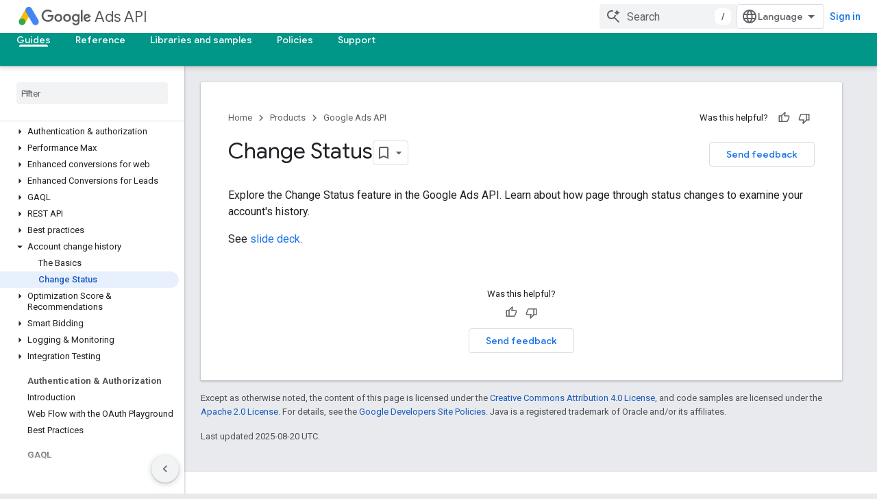

--- FILE ---
content_type: text/html; charset=utf-8
request_url: https://developers.google.com/google-ads/api/videos/catalog/change-history-2
body_size: 29363
content:









<!doctype html>
<html 
      lang="en"
      dir="ltr">
  <head>
    <meta name="google-signin-client-id" content="721724668570-nbkv1cfusk7kk4eni4pjvepaus73b13t.apps.googleusercontent.com"><meta name="google-signin-scope"
          content="profile email https://www.googleapis.com/auth/developerprofiles https://www.googleapis.com/auth/developerprofiles.award https://www.googleapis.com/auth/devprofiles.full_control.firstparty"><meta property="og:site_name" content="Google for Developers">
    <meta property="og:type" content="website"><meta name="theme-color" content="#009688"><meta charset="utf-8">
    <meta content="IE=Edge" http-equiv="X-UA-Compatible">
    <meta name="viewport" content="width=device-width, initial-scale=1">
    

    <link rel="manifest" href="/_pwa/developers/manifest.json"
          crossorigin="use-credentials">
    <link rel="preconnect" href="//www.gstatic.com" crossorigin>
    <link rel="preconnect" href="//fonts.gstatic.com" crossorigin>
    <link rel="preconnect" href="//fonts.googleapis.com" crossorigin>
    <link rel="preconnect" href="//apis.google.com" crossorigin>
    <link rel="preconnect" href="//www.google-analytics.com" crossorigin><link rel="stylesheet" href="//fonts.googleapis.com/css?family=Google+Sans:400,500|Roboto:400,400italic,500,500italic,700,700italic|Roboto+Mono:400,500,700&display=swap">
      <link rel="stylesheet"
            href="//fonts.googleapis.com/css2?family=Material+Icons&family=Material+Symbols+Outlined&display=block"><link rel="stylesheet" href="https://www.gstatic.com/devrel-devsite/prod/v6dcfc5a6ab74baade852b535c8a876ff20ade102b870fd5f49da5da2dbf570bd/developers/css/app.css">
      <link rel="shortcut icon" href="https://www.gstatic.com/devrel-devsite/prod/v6dcfc5a6ab74baade852b535c8a876ff20ade102b870fd5f49da5da2dbf570bd/developers/images/favicon-new.png">
    <link rel="apple-touch-icon" href="https://www.gstatic.com/devrel-devsite/prod/v6dcfc5a6ab74baade852b535c8a876ff20ade102b870fd5f49da5da2dbf570bd/developers/images/touchicon-180-new.png"><link rel="canonical" href="https://developers.google.com/google-ads/api/videos/catalog/change-history-2"><link rel="search" type="application/opensearchdescription+xml"
            title="Google for Developers" href="https://developers.google.com/s/opensearch.xml">
      <link rel="alternate" hreflang="en"
          href="https://developers.google.com/google-ads/api/videos/catalog/change-history-2" /><link rel="alternate" hreflang="x-default" href="https://developers.google.com/google-ads/api/videos/catalog/change-history-2" /><link rel="alternate" hreflang="ar"
          href="https://developers.google.com/google-ads/api/videos/catalog/change-history-2?hl=ar" /><link rel="alternate" hreflang="bn"
          href="https://developers.google.com/google-ads/api/videos/catalog/change-history-2?hl=bn" /><link rel="alternate" hreflang="zh-Hans"
          href="https://developers.google.com/google-ads/api/videos/catalog/change-history-2?hl=zh-cn" /><link rel="alternate" hreflang="zh-Hant"
          href="https://developers.google.com/google-ads/api/videos/catalog/change-history-2?hl=zh-tw" /><link rel="alternate" hreflang="fa"
          href="https://developers.google.com/google-ads/api/videos/catalog/change-history-2?hl=fa" /><link rel="alternate" hreflang="fr"
          href="https://developers.google.com/google-ads/api/videos/catalog/change-history-2?hl=fr" /><link rel="alternate" hreflang="de"
          href="https://developers.google.com/google-ads/api/videos/catalog/change-history-2?hl=de" /><link rel="alternate" hreflang="he"
          href="https://developers.google.com/google-ads/api/videos/catalog/change-history-2?hl=he" /><link rel="alternate" hreflang="hi"
          href="https://developers.google.com/google-ads/api/videos/catalog/change-history-2?hl=hi" /><link rel="alternate" hreflang="id"
          href="https://developers.google.com/google-ads/api/videos/catalog/change-history-2?hl=id" /><link rel="alternate" hreflang="it"
          href="https://developers.google.com/google-ads/api/videos/catalog/change-history-2?hl=it" /><link rel="alternate" hreflang="ja"
          href="https://developers.google.com/google-ads/api/videos/catalog/change-history-2?hl=ja" /><link rel="alternate" hreflang="ko"
          href="https://developers.google.com/google-ads/api/videos/catalog/change-history-2?hl=ko" /><link rel="alternate" hreflang="pl"
          href="https://developers.google.com/google-ads/api/videos/catalog/change-history-2?hl=pl" /><link rel="alternate" hreflang="pt-BR"
          href="https://developers.google.com/google-ads/api/videos/catalog/change-history-2?hl=pt-br" /><link rel="alternate" hreflang="ru"
          href="https://developers.google.com/google-ads/api/videos/catalog/change-history-2?hl=ru" /><link rel="alternate" hreflang="es-419"
          href="https://developers.google.com/google-ads/api/videos/catalog/change-history-2?hl=es-419" /><link rel="alternate" hreflang="th"
          href="https://developers.google.com/google-ads/api/videos/catalog/change-history-2?hl=th" /><link rel="alternate" hreflang="tr"
          href="https://developers.google.com/google-ads/api/videos/catalog/change-history-2?hl=tr" /><link rel="alternate" hreflang="vi"
          href="https://developers.google.com/google-ads/api/videos/catalog/change-history-2?hl=vi" /><title>Change Status &nbsp;|&nbsp; Google Ads API &nbsp;|&nbsp; Google for Developers</title>

<meta property="og:title" content="Change Status &nbsp;|&nbsp; Google Ads API &nbsp;|&nbsp; Google for Developers"><meta property="og:url" content="https://developers.google.com/google-ads/api/videos/catalog/change-history-2"><meta property="og:image" content="https://www.gstatic.com/devrel-devsite/prod/v6dcfc5a6ab74baade852b535c8a876ff20ade102b870fd5f49da5da2dbf570bd/developers/images/opengraph/teal.png">
  <meta property="og:image:width" content="1200">
  <meta property="og:image:height" content="675"><meta property="og:locale" content="en"><meta name="twitter:card" content="summary_large_image"><script type="application/ld+json">
  {
    "@context": "https://schema.org",
    "@type": "Article",
    
    "headline": "Change Status"
  }
</script><script type="application/ld+json">
  {
    "@context": "https://schema.org",
    "@type": "BreadcrumbList",
    "itemListElement": [{
      "@type": "ListItem",
      "position": 1,
      "name": "Google Ads API",
      "item": "https://developers.google.com/google-ads/api"
    },{
      "@type": "ListItem",
      "position": 2,
      "name": "Change Status",
      "item": "https://developers.google.com/google-ads/api/videos/catalog/change-history-2"
    }]
  }
  </script>
  

  

  


    
      <link rel="stylesheet" href="/extras.css"></head>
  <body class="color-scheme--light"
        template="page"
        theme="teal"
        type="article"
        
        
        
        layout="docs"
        
        
        
        
        
        display-toc
        pending>
  
    <devsite-progress type="indeterminate" id="app-progress"></devsite-progress>
  
  
    <a href="#main-content" class="skip-link button">
      
      Skip to main content
    </a>
    <section class="devsite-wrapper">
      <devsite-cookie-notification-bar></devsite-cookie-notification-bar><devsite-header role="banner">
  
    





















<div class="devsite-header--inner" data-nosnippet>
  <div class="devsite-top-logo-row-wrapper-wrapper">
    <div class="devsite-top-logo-row-wrapper">
      <div class="devsite-top-logo-row">
        <button type="button" id="devsite-hamburger-menu"
          class="devsite-header-icon-button button-flat material-icons gc-analytics-event"
          data-category="Site-Wide Custom Events"
          data-label="Navigation menu button"
          visually-hidden
          aria-label="Open menu">
        </button>
        
<div class="devsite-product-name-wrapper">

  
    
  
  <a href="https://developers.google.com/google-ads/api">
    
  <div class="devsite-product-logo-container"
       
       
       
    size="medium"
  >
  
    <picture>
      
      <img class="devsite-product-logo"
           alt="Google Ads API"
           src="https://developers.google.com/static/ads/images/ads_192px_clr.svg"
           srcset=" /static/ads/images/ads_192px_clr.svg"
           sizes="64px"
           loading="lazy"
           >
    </picture>
  
  </div>
  
  </a>
  

  



  
  
  <span class="devsite-product-name">
    <ul class="devsite-breadcrumb-list"
  >
  
  <li class="devsite-breadcrumb-item
             devsite-has-google-wordmark">
    
    
    
      
      
        
  <a href="https://developers.google.com/google-ads/api"
      
        class="devsite-breadcrumb-link gc-analytics-event"
      
        data-category="Site-Wide Custom Events"
      
        data-label="Upper Header"
      
        data-value="1"
      
        track-type="globalNav"
      
        track-name="breadcrumb"
      
        track-metadata-position="1"
      
        track-metadata-eventdetail="Google Ads API"
      
    >
    
          <svg class="devsite-google-wordmark"
       xmlns="http://www.w3.org/2000/svg"
       viewBox="0 0 148 48">
    <title>Google</title>
    <path class="devsite-google-wordmark-svg-path" d="M19.58,37.65c-9.87,0-18.17-8.04-18.17-17.91c0-9.87,8.3-17.91,18.17-17.91c5.46,0,9.35,2.14,12.27,4.94l-3.45,3.45c-2.1-1.97-4.93-3.49-8.82-3.49c-7.21,0-12.84,5.81-12.84,13.02c0,7.21,5.64,13.02,12.84,13.02c4.67,0,7.34-1.88,9.04-3.58c1.4-1.4,2.32-3.41,2.66-6.16H19.58v-4.89h16.47c0.18,0.87,0.26,1.92,0.26,3.06c0,3.67-1.01,8.21-4.24,11.44C28.93,35.9,24.91,37.65,19.58,37.65z M61.78,26.12c0,6.64-5.1,11.53-11.36,11.53s-11.36-4.89-11.36-11.53c0-6.68,5.1-11.53,11.36-11.53S61.78,19.43,61.78,26.12z M56.8,26.12c0-4.15-2.96-6.99-6.39-6.99c-3.43,0-6.39,2.84-6.39,6.99c0,4.11,2.96,6.99,6.39,6.99C53.84,33.11,56.8,30.22,56.8,26.12z M87.25,26.12c0,6.64-5.1,11.53-11.36,11.53c-6.26,0-11.36-4.89-11.36-11.53c0-6.68,5.1-11.53,11.36-11.53C82.15,14.59,87.25,19.43,87.25,26.12zM82.28,26.12c0-4.15-2.96-6.99-6.39-6.99c-3.43,0-6.39,2.84-6.39,6.99c0,4.11,2.96,6.99,6.39,6.99C79.32,33.11,82.28,30.22,82.28,26.12z M112.09,15.29v20.7c0,8.52-5.02,12.01-10.96,12.01c-5.59,0-8.95-3.76-10.22-6.81l4.41-1.83c0.79,1.88,2.71,4.1,5.81,4.1c3.8,0,6.16-2.36,6.16-6.77v-1.66h-0.18c-1.14,1.4-3.32,2.62-6.07,2.62c-5.76,0-11.05-5.02-11.05-11.49c0-6.51,5.28-11.57,11.05-11.57c2.75,0,4.93,1.22,6.07,2.58h0.18v-1.88H112.09z M107.64,26.16c0-4.06-2.71-7.03-6.16-7.03c-3.49,0-6.42,2.97-6.42,7.03c0,4.02,2.93,6.94,6.42,6.94C104.93,33.11,107.64,30.18,107.64,26.16z M120.97,3.06v33.89h-5.07V3.06H120.97z M140.89,29.92l3.93,2.62c-1.27,1.88-4.32,5.11-9.61,5.11c-6.55,0-11.28-5.07-11.28-11.53c0-6.86,4.77-11.53,10.71-11.53c5.98,0,8.91,4.76,9.87,7.34l0.52,1.31l-15.42,6.38c1.18,2.31,3.01,3.49,5.59,3.49C137.79,33.11,139.58,31.84,140.89,29.92zM128.79,25.77l10.31-4.28c-0.57-1.44-2.27-2.45-4.28-2.45C132.24,19.04,128.66,21.31,128.79,25.77z"/>
  </svg>Ads API
        
  </a>
  
      
    
  </li>
  
</ul>
  </span>

</div>
        <div class="devsite-top-logo-row-middle">
          <div class="devsite-header-upper-tabs">
            
           </div>
          
<devsite-search
    enable-signin
    enable-search
    enable-suggestions
      enable-query-completion
    
    enable-search-summaries
    project-name="Google Ads API"
    tenant-name="Google for Developers"
    project-scope="/google-ads/api"
    url-scoped="https://developers.google.com/s/results/google-ads/api"
    
    
    
    >
  <form class="devsite-search-form" action="https://developers.google.com/s/results" method="GET">
    <div class="devsite-search-container">
      <button type="button"
              search-open
              class="devsite-search-button devsite-header-icon-button button-flat material-icons"
              
              aria-label="Open search"></button>
      <div class="devsite-searchbox">
        <input
          aria-activedescendant=""
          aria-autocomplete="list"
          
          aria-label="Search"
          aria-expanded="false"
          aria-haspopup="listbox"
          autocomplete="off"
          class="devsite-search-field devsite-search-query"
          name="q"
          
          placeholder="Search"
          role="combobox"
          type="text"
          value=""
          >
          <div class="devsite-search-image material-icons" aria-hidden="true">
            
              <svg class="devsite-search-ai-image" width="24" height="24" viewBox="0 0 24 24" fill="none" xmlns="http://www.w3.org/2000/svg">
                  <g clip-path="url(#clip0_6641_386)">
                    <path d="M19.6 21L13.3 14.7C12.8 15.1 12.225 15.4167 11.575 15.65C10.925 15.8833 10.2333 16 9.5 16C7.68333 16 6.14167 15.375 4.875 14.125C3.625 12.8583 3 11.3167 3 9.5C3 7.68333 3.625 6.15 4.875 4.9C6.14167 3.63333 7.68333 3 9.5 3C10.0167 3 10.5167 3.05833 11 3.175C11.4833 3.275 11.9417 3.43333 12.375 3.65L10.825 5.2C10.6083 5.13333 10.3917 5.08333 10.175 5.05C9.95833 5.01667 9.73333 5 9.5 5C8.25 5 7.18333 5.44167 6.3 6.325C5.43333 7.19167 5 8.25 5 9.5C5 10.75 5.43333 11.8167 6.3 12.7C7.18333 13.5667 8.25 14 9.5 14C10.6667 14 11.6667 13.625 12.5 12.875C13.35 12.1083 13.8417 11.15 13.975 10H15.975C15.925 10.6333 15.7833 11.2333 15.55 11.8C15.3333 12.3667 15.05 12.8667 14.7 13.3L21 19.6L19.6 21ZM17.5 12C17.5 10.4667 16.9667 9.16667 15.9 8.1C14.8333 7.03333 13.5333 6.5 12 6.5C13.5333 6.5 14.8333 5.96667 15.9 4.9C16.9667 3.83333 17.5 2.53333 17.5 0.999999C17.5 2.53333 18.0333 3.83333 19.1 4.9C20.1667 5.96667 21.4667 6.5 23 6.5C21.4667 6.5 20.1667 7.03333 19.1 8.1C18.0333 9.16667 17.5 10.4667 17.5 12Z" fill="#5F6368"/>
                  </g>
                <defs>
                <clipPath id="clip0_6641_386">
                <rect width="24" height="24" fill="white"/>
                </clipPath>
                </defs>
              </svg>
            
          </div>
          <div class="devsite-search-shortcut-icon-container" aria-hidden="true">
            <kbd class="devsite-search-shortcut-icon">/</kbd>
          </div>
      </div>
    </div>
  </form>
  <button type="button"
          search-close
          class="devsite-search-button devsite-header-icon-button button-flat material-icons"
          
          aria-label="Close search"></button>
</devsite-search>

        </div>

        

          

          

          

          
<devsite-language-selector>
  <ul role="presentation">
    
    
    <li role="presentation">
      <a role="menuitem" lang="en"
        >English</a>
    </li>
    
    <li role="presentation">
      <a role="menuitem" lang="de"
        >Deutsch</a>
    </li>
    
    <li role="presentation">
      <a role="menuitem" lang="es"
        >Español</a>
    </li>
    
    <li role="presentation">
      <a role="menuitem" lang="es_419"
        >Español – América Latina</a>
    </li>
    
    <li role="presentation">
      <a role="menuitem" lang="fr"
        >Français</a>
    </li>
    
    <li role="presentation">
      <a role="menuitem" lang="id"
        >Indonesia</a>
    </li>
    
    <li role="presentation">
      <a role="menuitem" lang="it"
        >Italiano</a>
    </li>
    
    <li role="presentation">
      <a role="menuitem" lang="pl"
        >Polski</a>
    </li>
    
    <li role="presentation">
      <a role="menuitem" lang="pt_br"
        >Português – Brasil</a>
    </li>
    
    <li role="presentation">
      <a role="menuitem" lang="vi"
        >Tiếng Việt</a>
    </li>
    
    <li role="presentation">
      <a role="menuitem" lang="tr"
        >Türkçe</a>
    </li>
    
    <li role="presentation">
      <a role="menuitem" lang="ru"
        >Русский</a>
    </li>
    
    <li role="presentation">
      <a role="menuitem" lang="he"
        >עברית</a>
    </li>
    
    <li role="presentation">
      <a role="menuitem" lang="ar"
        >العربيّة</a>
    </li>
    
    <li role="presentation">
      <a role="menuitem" lang="fa"
        >فارسی</a>
    </li>
    
    <li role="presentation">
      <a role="menuitem" lang="hi"
        >हिंदी</a>
    </li>
    
    <li role="presentation">
      <a role="menuitem" lang="bn"
        >বাংলা</a>
    </li>
    
    <li role="presentation">
      <a role="menuitem" lang="th"
        >ภาษาไทย</a>
    </li>
    
    <li role="presentation">
      <a role="menuitem" lang="zh_cn"
        >中文 – 简体</a>
    </li>
    
    <li role="presentation">
      <a role="menuitem" lang="zh_tw"
        >中文 – 繁體</a>
    </li>
    
    <li role="presentation">
      <a role="menuitem" lang="ja"
        >日本語</a>
    </li>
    
    <li role="presentation">
      <a role="menuitem" lang="ko"
        >한국어</a>
    </li>
    
  </ul>
</devsite-language-selector>


          

        

        
          <devsite-user 
                        
                        
                          enable-profiles
                        
                        
                          fp-auth
                        
                        id="devsite-user">
            
              
              <span class="button devsite-top-button" aria-hidden="true" visually-hidden>Sign in</span>
            
          </devsite-user>
        
        
        
      </div>
    </div>
  </div>



  <div class="devsite-collapsible-section
    ">
    <div class="devsite-header-background">
      
        
      
      
        <div class="devsite-doc-set-nav-row">
          
          
            
            
  <devsite-tabs class="lower-tabs">

    <nav class="devsite-tabs-wrapper" aria-label="Lower tabs">
      
        
          <tab  class="devsite-active">
            
    <a href="https://developers.google.com/google-ads/api"
    class="devsite-tabs-content gc-analytics-event "
      track-metadata-eventdetail="https://developers.google.com/google-ads/api"
    
       track-type="nav"
       track-metadata-position="nav - guides"
       track-metadata-module="primary nav"
       aria-label="Guides, selected" 
       
         
           data-category="Site-Wide Custom Events"
         
           data-label="Tab: Guides"
         
           track-name="guides"
         
       >
    Guides
  
    </a>
    
  
          </tab>
        
      
        
          <tab  >
            
    <a href="https://developers.google.com/google-ads/api/docs/upgrade"
    class="devsite-tabs-content gc-analytics-event "
      track-metadata-eventdetail="https://developers.google.com/google-ads/api/docs/upgrade"
    
       track-type="nav"
       track-metadata-position="nav - reference"
       track-metadata-module="primary nav"
       
       
         
           data-category="Site-Wide Custom Events"
         
           data-label="Tab: Reference"
         
           track-name="reference"
         
       >
    Reference
  
    </a>
    
  
          </tab>
        
      
        
          <tab  >
            
    <a href="https://developers.google.com/google-ads/api/docs/client-libs"
    class="devsite-tabs-content gc-analytics-event "
      track-metadata-eventdetail="https://developers.google.com/google-ads/api/docs/client-libs"
    
       track-type="nav"
       track-metadata-position="nav - libraries and samples"
       track-metadata-module="primary nav"
       
       
         
           data-category="Site-Wide Custom Events"
         
           data-label="Tab: Libraries and samples"
         
           track-name="libraries and samples"
         
       >
    Libraries and samples
  
    </a>
    
  
          </tab>
        
      
        
          <tab  >
            
    <a href="https://developers.google.com/google-ads/api/docs/api-policy/developer-token"
    class="devsite-tabs-content gc-analytics-event "
      track-metadata-eventdetail="https://developers.google.com/google-ads/api/docs/api-policy/developer-token"
    
       track-type="nav"
       track-metadata-position="nav - policies"
       track-metadata-module="primary nav"
       
       
         
           data-category="Site-Wide Custom Events"
         
           data-label="Tab: Policies"
         
           track-name="policies"
         
       >
    Policies
  
    </a>
    
  
          </tab>
        
      
        
          <tab  >
            
    <a href="https://developers.google.com/google-ads/api/support"
    class="devsite-tabs-content gc-analytics-event "
      track-metadata-eventdetail="https://developers.google.com/google-ads/api/support"
    
       track-type="nav"
       track-metadata-position="nav - support"
       track-metadata-module="primary nav"
       
       
         
           data-category="Site-Wide Custom Events"
         
           data-label="Tab: Support"
         
           track-name="support"
         
       >
    Support
  
    </a>
    
  
          </tab>
        
      
    </nav>

  </devsite-tabs>

          
          
        </div>
      
    </div>
  </div>

</div>



  
</devsite-header>
      <devsite-book-nav scrollbars >
        
          





















<div class="devsite-book-nav-filter"
     >
  <span class="filter-list-icon material-icons" aria-hidden="true"></span>
  <input type="text"
         placeholder="Filter"
         
         aria-label="Type to filter"
         role="searchbox">
  
  <span class="filter-clear-button hidden"
        data-title="Clear filter"
        aria-label="Clear filter"
        role="button"
        tabindex="0"></span>
</div>

<nav class="devsite-book-nav devsite-nav nocontent"
     aria-label="Side menu">
  <div class="devsite-mobile-header">
    <button type="button"
            id="devsite-close-nav"
            class="devsite-header-icon-button button-flat material-icons gc-analytics-event"
            data-category="Site-Wide Custom Events"
            data-label="Close navigation"
            aria-label="Close navigation">
    </button>
    <div class="devsite-product-name-wrapper">

  
    
  
  <a href="https://developers.google.com/google-ads/api">
    
  <div class="devsite-product-logo-container"
       
       
       
    size="medium"
  >
  
    <picture>
      
      <img class="devsite-product-logo"
           alt="Google Ads API"
           src="https://developers.google.com/static/ads/images/ads_192px_clr.svg"
           srcset=" /static/ads/images/ads_192px_clr.svg"
           sizes="64px"
           loading="lazy"
           >
    </picture>
  
  </div>
  
  </a>
  

  


  
      <span class="devsite-product-name">
        
        
        <ul class="devsite-breadcrumb-list"
  >
  
  <li class="devsite-breadcrumb-item
             devsite-has-google-wordmark">
    
    
    
      
      
        
  <a href="https://developers.google.com/google-ads/api"
      
        class="devsite-breadcrumb-link gc-analytics-event"
      
        data-category="Site-Wide Custom Events"
      
        data-label="Upper Header"
      
        data-value="1"
      
        track-type="globalNav"
      
        track-name="breadcrumb"
      
        track-metadata-position="1"
      
        track-metadata-eventdetail="Google Ads API"
      
    >
    
          <svg class="devsite-google-wordmark"
       xmlns="http://www.w3.org/2000/svg"
       viewBox="0 0 148 48">
    <title>Google</title>
    <path class="devsite-google-wordmark-svg-path" d="M19.58,37.65c-9.87,0-18.17-8.04-18.17-17.91c0-9.87,8.3-17.91,18.17-17.91c5.46,0,9.35,2.14,12.27,4.94l-3.45,3.45c-2.1-1.97-4.93-3.49-8.82-3.49c-7.21,0-12.84,5.81-12.84,13.02c0,7.21,5.64,13.02,12.84,13.02c4.67,0,7.34-1.88,9.04-3.58c1.4-1.4,2.32-3.41,2.66-6.16H19.58v-4.89h16.47c0.18,0.87,0.26,1.92,0.26,3.06c0,3.67-1.01,8.21-4.24,11.44C28.93,35.9,24.91,37.65,19.58,37.65z M61.78,26.12c0,6.64-5.1,11.53-11.36,11.53s-11.36-4.89-11.36-11.53c0-6.68,5.1-11.53,11.36-11.53S61.78,19.43,61.78,26.12z M56.8,26.12c0-4.15-2.96-6.99-6.39-6.99c-3.43,0-6.39,2.84-6.39,6.99c0,4.11,2.96,6.99,6.39,6.99C53.84,33.11,56.8,30.22,56.8,26.12z M87.25,26.12c0,6.64-5.1,11.53-11.36,11.53c-6.26,0-11.36-4.89-11.36-11.53c0-6.68,5.1-11.53,11.36-11.53C82.15,14.59,87.25,19.43,87.25,26.12zM82.28,26.12c0-4.15-2.96-6.99-6.39-6.99c-3.43,0-6.39,2.84-6.39,6.99c0,4.11,2.96,6.99,6.39,6.99C79.32,33.11,82.28,30.22,82.28,26.12z M112.09,15.29v20.7c0,8.52-5.02,12.01-10.96,12.01c-5.59,0-8.95-3.76-10.22-6.81l4.41-1.83c0.79,1.88,2.71,4.1,5.81,4.1c3.8,0,6.16-2.36,6.16-6.77v-1.66h-0.18c-1.14,1.4-3.32,2.62-6.07,2.62c-5.76,0-11.05-5.02-11.05-11.49c0-6.51,5.28-11.57,11.05-11.57c2.75,0,4.93,1.22,6.07,2.58h0.18v-1.88H112.09z M107.64,26.16c0-4.06-2.71-7.03-6.16-7.03c-3.49,0-6.42,2.97-6.42,7.03c0,4.02,2.93,6.94,6.42,6.94C104.93,33.11,107.64,30.18,107.64,26.16z M120.97,3.06v33.89h-5.07V3.06H120.97z M140.89,29.92l3.93,2.62c-1.27,1.88-4.32,5.11-9.61,5.11c-6.55,0-11.28-5.07-11.28-11.53c0-6.86,4.77-11.53,10.71-11.53c5.98,0,8.91,4.76,9.87,7.34l0.52,1.31l-15.42,6.38c1.18,2.31,3.01,3.49,5.59,3.49C137.79,33.11,139.58,31.84,140.89,29.92zM128.79,25.77l10.31-4.28c-0.57-1.44-2.27-2.45-4.28-2.45C132.24,19.04,128.66,21.31,128.79,25.77z"/>
  </svg>Ads API
        
  </a>
  
      
    
  </li>
  
</ul>
      </span>
    

</div>
  </div>

  <div class="devsite-book-nav-wrapper">
    <div class="devsite-mobile-nav-top">
      
        <ul class="devsite-nav-list">
          
            
<li class="devsite-nav-item">

  
  <a href="/google-ads/api"
    
       class="devsite-nav-title gc-analytics-event
              devsite-nav-has-children
              devsite-nav-active"
    

    
      
        data-category="Site-Wide Custom Events"
      
        data-label="Tab: Guides"
      
        track-name="guides"
      
    
     data-category="Site-Wide Custom Events"
     data-label="Responsive Tab: Guides"
     track-type="navMenu"
     track-metadata-eventDetail="globalMenu"
     track-metadata-position="nav">
  
    <span class="devsite-nav-text" tooltip >
      Guides
   </span>
    
    <span class="devsite-nav-icon material-icons" data-icon="forward"
          >
    </span>
    
  
  </a>
  

</li>

          
            
<li class="devsite-nav-item">

  
  <a href="/google-ads/api/docs/upgrade"
    
       class="devsite-nav-title gc-analytics-event
              devsite-nav-has-children
              "
    

    
      
        data-category="Site-Wide Custom Events"
      
        data-label="Tab: Reference"
      
        track-name="reference"
      
    
     data-category="Site-Wide Custom Events"
     data-label="Responsive Tab: Reference"
     track-type="navMenu"
     track-metadata-eventDetail="globalMenu"
     track-metadata-position="nav">
  
    <span class="devsite-nav-text" tooltip >
      Reference
   </span>
    
    <span class="devsite-nav-icon material-icons" data-icon="forward"
          >
    </span>
    
  
  </a>
  

</li>

          
            
<li class="devsite-nav-item">

  
  <a href="/google-ads/api/docs/client-libs"
    
       class="devsite-nav-title gc-analytics-event
              devsite-nav-has-children
              "
    

    
      
        data-category="Site-Wide Custom Events"
      
        data-label="Tab: Libraries and samples"
      
        track-name="libraries and samples"
      
    
     data-category="Site-Wide Custom Events"
     data-label="Responsive Tab: Libraries and samples"
     track-type="navMenu"
     track-metadata-eventDetail="globalMenu"
     track-metadata-position="nav">
  
    <span class="devsite-nav-text" tooltip >
      Libraries and samples
   </span>
    
    <span class="devsite-nav-icon material-icons" data-icon="forward"
          >
    </span>
    
  
  </a>
  

</li>

          
            
<li class="devsite-nav-item">

  
  <a href="/google-ads/api/docs/api-policy/developer-token"
    
       class="devsite-nav-title gc-analytics-event
              devsite-nav-has-children
              "
    

    
      
        data-category="Site-Wide Custom Events"
      
        data-label="Tab: Policies"
      
        track-name="policies"
      
    
     data-category="Site-Wide Custom Events"
     data-label="Responsive Tab: Policies"
     track-type="navMenu"
     track-metadata-eventDetail="globalMenu"
     track-metadata-position="nav">
  
    <span class="devsite-nav-text" tooltip >
      Policies
   </span>
    
    <span class="devsite-nav-icon material-icons" data-icon="forward"
          >
    </span>
    
  
  </a>
  

</li>

          
            
<li class="devsite-nav-item">

  
  <a href="/google-ads/api/support"
    
       class="devsite-nav-title gc-analytics-event
              devsite-nav-has-children
              "
    

    
      
        data-category="Site-Wide Custom Events"
      
        data-label="Tab: Support"
      
        track-name="support"
      
    
     data-category="Site-Wide Custom Events"
     data-label="Responsive Tab: Support"
     track-type="navMenu"
     track-metadata-eventDetail="globalMenu"
     track-metadata-position="nav">
  
    <span class="devsite-nav-text" tooltip >
      Support
   </span>
    
    <span class="devsite-nav-icon material-icons" data-icon="forward"
          >
    </span>
    
  
  </a>
  

</li>

          
          
          
        </ul>
      
    </div>
    
      <div class="devsite-mobile-nav-bottom">
        
          
          <ul class="devsite-nav-list" menu="_book">
            <li class="devsite-nav-item"><a href="/google-ads/api"
        class="devsite-nav-title gc-analytics-event"
        data-category="Site-Wide Custom Events"
        data-label="Book nav link, pathname: /google-ads/api"
        track-type="bookNav"
        track-name="click"
        track-metadata-eventdetail="/google-ads/api"
      ><span class="devsite-nav-text" tooltip>Google Ads API overview</span></a></li>

  <li class="devsite-nav-item"><a href="/google-ads/api/docs/release-notes"
        class="devsite-nav-title gc-analytics-event"
        data-category="Site-Wide Custom Events"
        data-label="Book nav link, pathname: /google-ads/api/docs/release-notes"
        track-type="bookNav"
        track-name="click"
        track-metadata-eventdetail="/google-ads/api/docs/release-notes"
      ><span class="devsite-nav-text" tooltip>Release notes</span></a></li>

  <li class="devsite-nav-item
           devsite-nav-expandable"><div class="devsite-expandable-nav">
      <a class="devsite-nav-toggle" aria-hidden="true"></a><div class="devsite-nav-title devsite-nav-title-no-path" tabindex="0" role="button">
        <span class="devsite-nav-text" tooltip>Video guides</span>
      </div><ul class="devsite-nav-section"><li class="devsite-nav-item
           devsite-nav-expandable"><div class="devsite-expandable-nav">
      <a class="devsite-nav-toggle" aria-hidden="true"></a><div class="devsite-nav-title devsite-nav-title-no-path" tabindex="0" role="button">
        <span class="devsite-nav-text" tooltip>Authentication &amp; authorization</span>
      </div><ul class="devsite-nav-section"><li class="devsite-nav-item"><a href="/google-ads/api/videos/catalog/authentication-authorization-1"
        class="devsite-nav-title gc-analytics-event"
        data-category="Site-Wide Custom Events"
        data-label="Book nav link, pathname: /google-ads/api/videos/catalog/authentication-authorization-1"
        track-type="bookNav"
        track-name="click"
        track-metadata-eventdetail="/google-ads/api/videos/catalog/authentication-authorization-1"
      ><span class="devsite-nav-text" tooltip>Introduction</span></a></li><li class="devsite-nav-item"><a href="/google-ads/api/videos/catalog/authentication-authorization-2"
        class="devsite-nav-title gc-analytics-event"
        data-category="Site-Wide Custom Events"
        data-label="Book nav link, pathname: /google-ads/api/videos/catalog/authentication-authorization-2"
        track-type="bookNav"
        track-name="click"
        track-metadata-eventdetail="/google-ads/api/videos/catalog/authentication-authorization-2"
      ><span class="devsite-nav-text" tooltip>Web flow with the OAuth playground</span></a></li><li class="devsite-nav-item"><a href="/google-ads/api/videos/catalog/authentication-authorization-6"
        class="devsite-nav-title gc-analytics-event"
        data-category="Site-Wide Custom Events"
        data-label="Book nav link, pathname: /google-ads/api/videos/catalog/authentication-authorization-6"
        track-type="bookNav"
        track-name="click"
        track-metadata-eventdetail="/google-ads/api/videos/catalog/authentication-authorization-6"
      ><span class="devsite-nav-text" tooltip>Best practices</span></a></li></ul></div></li><li class="devsite-nav-item
           devsite-nav-expandable"><div class="devsite-expandable-nav">
      <a class="devsite-nav-toggle" aria-hidden="true"></a><div class="devsite-nav-title devsite-nav-title-no-path" tabindex="0" role="button">
        <span class="devsite-nav-text" tooltip>Performance Max</span>
      </div><ul class="devsite-nav-section"><li class="devsite-nav-item"><a href="/google-ads/api/videos/catalog/pmax-1"
        class="devsite-nav-title gc-analytics-event"
        data-category="Site-Wide Custom Events"
        data-label="Book nav link, pathname: /google-ads/api/videos/catalog/pmax-1"
        track-type="bookNav"
        track-name="click"
        track-metadata-eventdetail="/google-ads/api/videos/catalog/pmax-1"
      ><span class="devsite-nav-text" tooltip>Introduction</span></a></li><li class="devsite-nav-item"><a href="/google-ads/api/videos/catalog/pmax-2"
        class="devsite-nav-title gc-analytics-event"
        data-category="Site-Wide Custom Events"
        data-label="Book nav link, pathname: /google-ads/api/videos/catalog/pmax-2"
        track-type="bookNav"
        track-name="click"
        track-metadata-eventdetail="/google-ads/api/videos/catalog/pmax-2"
      ><span class="devsite-nav-text" tooltip>Assets</span></a></li><li class="devsite-nav-item"><a href="/google-ads/api/videos/catalog/pmax-3"
        class="devsite-nav-title gc-analytics-event"
        data-category="Site-Wide Custom Events"
        data-label="Book nav link, pathname: /google-ads/api/videos/catalog/pmax-3"
        track-type="bookNav"
        track-name="click"
        track-metadata-eventdetail="/google-ads/api/videos/catalog/pmax-3"
      ><span class="devsite-nav-text" tooltip>Campaign and budget</span></a></li><li class="devsite-nav-item"><a href="/google-ads/api/videos/catalog/pmax-4"
        class="devsite-nav-title gc-analytics-event"
        data-category="Site-Wide Custom Events"
        data-label="Book nav link, pathname: /google-ads/api/videos/catalog/pmax-4"
        track-type="bookNav"
        track-name="click"
        track-metadata-eventdetail="/google-ads/api/videos/catalog/pmax-4"
      ><span class="devsite-nav-text" tooltip>Retail</span></a></li><li class="devsite-nav-item"><a href="/google-ads/api/videos/catalog/pmax-5"
        class="devsite-nav-title gc-analytics-event"
        data-category="Site-Wide Custom Events"
        data-label="Book nav link, pathname: /google-ads/api/videos/catalog/pmax-5"
        track-type="bookNav"
        track-name="click"
        track-metadata-eventdetail="/google-ads/api/videos/catalog/pmax-5"
      ><span class="devsite-nav-text" tooltip>Asset groups</span></a></li><li class="devsite-nav-item"><a href="/google-ads/api/videos/catalog/pmax-6"
        class="devsite-nav-title gc-analytics-event"
        data-category="Site-Wide Custom Events"
        data-label="Book nav link, pathname: /google-ads/api/videos/catalog/pmax-6"
        track-type="bookNav"
        track-name="click"
        track-metadata-eventdetail="/google-ads/api/videos/catalog/pmax-6"
      ><span class="devsite-nav-text" tooltip>Listing group filters</span></a></li><li class="devsite-nav-item"><a href="/google-ads/api/videos/catalog/pmax-7"
        class="devsite-nav-title gc-analytics-event"
        data-category="Site-Wide Custom Events"
        data-label="Book nav link, pathname: /google-ads/api/videos/catalog/pmax-7"
        track-type="bookNav"
        track-name="click"
        track-metadata-eventdetail="/google-ads/api/videos/catalog/pmax-7"
      ><span class="devsite-nav-text" tooltip>Asset group assets</span></a></li><li class="devsite-nav-item"><a href="/google-ads/api/videos/catalog/pmax-8"
        class="devsite-nav-title gc-analytics-event"
        data-category="Site-Wide Custom Events"
        data-label="Book nav link, pathname: /google-ads/api/videos/catalog/pmax-8"
        track-type="bookNav"
        track-name="click"
        track-metadata-eventdetail="/google-ads/api/videos/catalog/pmax-8"
      ><span class="devsite-nav-text" tooltip>Campaign conversion goals</span></a></li></ul></div></li><li class="devsite-nav-item
           devsite-nav-expandable"><div class="devsite-expandable-nav">
      <a class="devsite-nav-toggle" aria-hidden="true"></a><div class="devsite-nav-title devsite-nav-title-no-path" tabindex="0" role="button">
        <span class="devsite-nav-text" tooltip>Enhanced conversions for web</span>
      </div><ul class="devsite-nav-section"><li class="devsite-nav-item"><a href="/google-ads/api/videos/catalog/enhanced-conversions-for-web-1"
        class="devsite-nav-title gc-analytics-event"
        data-category="Site-Wide Custom Events"
        data-label="Book nav link, pathname: /google-ads/api/videos/catalog/enhanced-conversions-for-web-1"
        track-type="bookNav"
        track-name="click"
        track-metadata-eventdetail="/google-ads/api/videos/catalog/enhanced-conversions-for-web-1"
      ><span class="devsite-nav-text" tooltip>Introduction</span></a></li><li class="devsite-nav-item"><a href="/google-ads/api/videos/catalog/enhanced-conversions-for-web-2"
        class="devsite-nav-title gc-analytics-event"
        data-category="Site-Wide Custom Events"
        data-label="Book nav link, pathname: /google-ads/api/videos/catalog/enhanced-conversions-for-web-2"
        track-type="bookNav"
        track-name="click"
        track-metadata-eventdetail="/google-ads/api/videos/catalog/enhanced-conversions-for-web-2"
      ><span class="devsite-nav-text" tooltip>Usage flow</span></a></li><li class="devsite-nav-item"><a href="/google-ads/api/videos/catalog/enhanced-conversions-for-web-3"
        class="devsite-nav-title gc-analytics-event"
        data-category="Site-Wide Custom Events"
        data-label="Book nav link, pathname: /google-ads/api/videos/catalog/enhanced-conversions-for-web-3"
        track-type="bookNav"
        track-name="click"
        track-metadata-eventdetail="/google-ads/api/videos/catalog/enhanced-conversions-for-web-3"
      ><span class="devsite-nav-text" tooltip>Code example</span></a></li></ul></div></li><li class="devsite-nav-item
           devsite-nav-expandable"><div class="devsite-expandable-nav">
      <a class="devsite-nav-toggle" aria-hidden="true"></a><div class="devsite-nav-title devsite-nav-title-no-path" tabindex="0" role="button">
        <span class="devsite-nav-text" tooltip>Enhanced Conversions for Leads</span>
      </div><ul class="devsite-nav-section"><li class="devsite-nav-item"><a href="/google-ads/api/videos/catalog/enhanced-conversions-for-leads-1"
        class="devsite-nav-title gc-analytics-event"
        data-category="Site-Wide Custom Events"
        data-label="Book nav link, pathname: /google-ads/api/videos/catalog/enhanced-conversions-for-leads-1"
        track-type="bookNav"
        track-name="click"
        track-metadata-eventdetail="/google-ads/api/videos/catalog/enhanced-conversions-for-leads-1"
      ><span class="devsite-nav-text" tooltip>Introduction</span></a></li><li class="devsite-nav-item"><a href="/google-ads/api/videos/catalog/enhanced-conversions-for-leads-2"
        class="devsite-nav-title gc-analytics-event"
        data-category="Site-Wide Custom Events"
        data-label="Book nav link, pathname: /google-ads/api/videos/catalog/enhanced-conversions-for-leads-2"
        track-type="bookNav"
        track-name="click"
        track-metadata-eventdetail="/google-ads/api/videos/catalog/enhanced-conversions-for-leads-2"
      ><span class="devsite-nav-text" tooltip>Usage Flow</span></a></li></ul></div></li><li class="devsite-nav-item
           devsite-nav-expandable"><div class="devsite-expandable-nav">
      <a class="devsite-nav-toggle" aria-hidden="true"></a><div class="devsite-nav-title devsite-nav-title-no-path" tabindex="0" role="button">
        <span class="devsite-nav-text" tooltip>GAQL</span>
      </div><ul class="devsite-nav-section"><li class="devsite-nav-item"><a href="/google-ads/api/videos/catalog/gaql-1"
        class="devsite-nav-title gc-analytics-event"
        data-category="Site-Wide Custom Events"
        data-label="Book nav link, pathname: /google-ads/api/videos/catalog/gaql-1"
        track-type="bookNav"
        track-name="click"
        track-metadata-eventdetail="/google-ads/api/videos/catalog/gaql-1"
      ><span class="devsite-nav-text" tooltip>Introduction</span></a></li><li class="devsite-nav-item"><a href="/google-ads/api/videos/catalog/gaql-2"
        class="devsite-nav-title gc-analytics-event"
        data-category="Site-Wide Custom Events"
        data-label="Book nav link, pathname: /google-ads/api/videos/catalog/gaql-2"
        track-type="bookNav"
        track-name="click"
        track-metadata-eventdetail="/google-ads/api/videos/catalog/gaql-2"
      ><span class="devsite-nav-text" tooltip>Query structure &amp; grammar</span></a></li><li class="devsite-nav-item"><a href="/google-ads/api/videos/catalog/gaql-3"
        class="devsite-nav-title gc-analytics-event"
        data-category="Site-Wide Custom Events"
        data-label="Book nav link, pathname: /google-ads/api/videos/catalog/gaql-3"
        track-type="bookNav"
        track-name="click"
        track-metadata-eventdetail="/google-ads/api/videos/catalog/gaql-3"
      ><span class="devsite-nav-text" tooltip>segmentation</span></a></li><li class="devsite-nav-item"><a href="/google-ads/api/videos/catalog/gaql-4"
        class="devsite-nav-title gc-analytics-event"
        data-category="Site-Wide Custom Events"
        data-label="Book nav link, pathname: /google-ads/api/videos/catalog/gaql-4"
        track-type="bookNav"
        track-name="click"
        track-metadata-eventdetail="/google-ads/api/videos/catalog/gaql-4"
      ><span class="devsite-nav-text" tooltip>GoogleAdsRow</span></a></li><li class="devsite-nav-item"><a href="/google-ads/api/videos/catalog/gaql-6"
        class="devsite-nav-title gc-analytics-event"
        data-category="Site-Wide Custom Events"
        data-label="Book nav link, pathname: /google-ads/api/videos/catalog/gaql-6"
        track-type="bookNav"
        track-name="click"
        track-metadata-eventdetail="/google-ads/api/videos/catalog/gaql-6"
      ><span class="devsite-nav-text" tooltip>Field Metadata</span></a></li><li class="devsite-nav-item"><a href="/google-ads/api/videos/catalog/gaql-7"
        class="devsite-nav-title gc-analytics-event"
        data-category="Site-Wide Custom Events"
        data-label="Book nav link, pathname: /google-ads/api/videos/catalog/gaql-7"
        track-type="bookNav"
        track-name="click"
        track-metadata-eventdetail="/google-ads/api/videos/catalog/gaql-7"
      ><span class="devsite-nav-text" tooltip>Fields and Clauses</span></a></li><li class="devsite-nav-item"><a href="/google-ads/api/videos/catalog/gaql-8"
        class="devsite-nav-title gc-analytics-event"
        data-category="Site-Wide Custom Events"
        data-label="Book nav link, pathname: /google-ads/api/videos/catalog/gaql-8"
        track-type="bookNav"
        track-name="click"
        track-metadata-eventdetail="/google-ads/api/videos/catalog/gaql-8"
      ><span class="devsite-nav-text" tooltip>Field compatibility</span></a></li></ul></div></li><li class="devsite-nav-item
           devsite-nav-expandable"><div class="devsite-expandable-nav">
      <a class="devsite-nav-toggle" aria-hidden="true"></a><div class="devsite-nav-title devsite-nav-title-no-path" tabindex="0" role="button">
        <span class="devsite-nav-text" tooltip>REST API</span>
      </div><ul class="devsite-nav-section"><li class="devsite-nav-item"><a href="/google-ads/api/videos/catalog/working-with-rest-1"
        class="devsite-nav-title gc-analytics-event"
        data-category="Site-Wide Custom Events"
        data-label="Book nav link, pathname: /google-ads/api/videos/catalog/working-with-rest-1"
        track-type="bookNav"
        track-name="click"
        track-metadata-eventdetail="/google-ads/api/videos/catalog/working-with-rest-1"
      ><span class="devsite-nav-text" tooltip>Introduction</span></a></li><li class="devsite-nav-item"><a href="/google-ads/api/videos/catalog/working-with-rest-2"
        class="devsite-nav-title gc-analytics-event"
        data-category="Site-Wide Custom Events"
        data-label="Book nav link, pathname: /google-ads/api/videos/catalog/working-with-rest-2"
        track-type="bookNav"
        track-name="click"
        track-metadata-eventdetail="/google-ads/api/videos/catalog/working-with-rest-2"
      ><span class="devsite-nav-text" tooltip>Authorization with rest</span></a></li><li class="devsite-nav-item"><a href="/google-ads/api/videos/catalog/working-with-rest-3"
        class="devsite-nav-title gc-analytics-event"
        data-category="Site-Wide Custom Events"
        data-label="Book nav link, pathname: /google-ads/api/videos/catalog/working-with-rest-3"
        track-type="bookNav"
        track-name="click"
        track-metadata-eventdetail="/google-ads/api/videos/catalog/working-with-rest-3"
      ><span class="devsite-nav-text" tooltip>SearchStream &amp; search</span></a></li></ul></div></li><li class="devsite-nav-item
           devsite-nav-expandable"><div class="devsite-expandable-nav">
      <a class="devsite-nav-toggle" aria-hidden="true"></a><div class="devsite-nav-title devsite-nav-title-no-path" tabindex="0" role="button">
        <span class="devsite-nav-text" tooltip>Best practices</span>
      </div><ul class="devsite-nav-section"><li class="devsite-nav-item"><a href="/google-ads/api/videos/catalog/best-practices-1"
        class="devsite-nav-title gc-analytics-event"
        data-category="Site-Wide Custom Events"
        data-label="Book nav link, pathname: /google-ads/api/videos/catalog/best-practices-1"
        track-type="bookNav"
        track-name="click"
        track-metadata-eventdetail="/google-ads/api/videos/catalog/best-practices-1"
      ><span class="devsite-nav-text" tooltip>Retrieving information efficiently</span></a></li><li class="devsite-nav-item"><a href="/google-ads/api/videos/catalog/best-practices-2"
        class="devsite-nav-title gc-analytics-event"
        data-category="Site-Wide Custom Events"
        data-label="Book nav link, pathname: /google-ads/api/videos/catalog/best-practices-2"
        track-type="bookNav"
        track-name="click"
        track-metadata-eventdetail="/google-ads/api/videos/catalog/best-practices-2"
      ><span class="devsite-nav-text" tooltip>Mutating information efficiently</span></a></li><li class="devsite-nav-item"><a href="/google-ads/api/videos/catalog/best-practices-3"
        class="devsite-nav-title gc-analytics-event"
        data-category="Site-Wide Custom Events"
        data-label="Book nav link, pathname: /google-ads/api/videos/catalog/best-practices-3"
        track-type="bookNav"
        track-name="click"
        track-metadata-eventdetail="/google-ads/api/videos/catalog/best-practices-3"
      ><span class="devsite-nav-text" tooltip>Advanced information retrieval</span></a></li></ul></div></li><li class="devsite-nav-item
           devsite-nav-expandable"><div class="devsite-expandable-nav">
      <a class="devsite-nav-toggle" aria-hidden="true"></a><div class="devsite-nav-title devsite-nav-title-no-path" tabindex="0" role="button">
        <span class="devsite-nav-text" tooltip>Account change history</span>
      </div><ul class="devsite-nav-section"><li class="devsite-nav-item"><a href="/google-ads/api/videos/catalog/change-history-1"
        class="devsite-nav-title gc-analytics-event"
        data-category="Site-Wide Custom Events"
        data-label="Book nav link, pathname: /google-ads/api/videos/catalog/change-history-1"
        track-type="bookNav"
        track-name="click"
        track-metadata-eventdetail="/google-ads/api/videos/catalog/change-history-1"
      ><span class="devsite-nav-text" tooltip>The Basics</span></a></li><li class="devsite-nav-item"><a href="/google-ads/api/videos/catalog/change-history-2"
        class="devsite-nav-title gc-analytics-event"
        data-category="Site-Wide Custom Events"
        data-label="Book nav link, pathname: /google-ads/api/videos/catalog/change-history-2"
        track-type="bookNav"
        track-name="click"
        track-metadata-eventdetail="/google-ads/api/videos/catalog/change-history-2"
      ><span class="devsite-nav-text" tooltip>Change Status</span></a></li></ul></div></li><li class="devsite-nav-item
           devsite-nav-expandable"><div class="devsite-expandable-nav">
      <a class="devsite-nav-toggle" aria-hidden="true"></a><div class="devsite-nav-title devsite-nav-title-no-path" tabindex="0" role="button">
        <span class="devsite-nav-text" tooltip>Optimization Score &amp; Recommendations</span>
      </div><ul class="devsite-nav-section"><li class="devsite-nav-item"><a href="/google-ads/api/videos/catalog/optimization-score-recommendations-1"
        class="devsite-nav-title gc-analytics-event"
        data-category="Site-Wide Custom Events"
        data-label="Book nav link, pathname: /google-ads/api/videos/catalog/optimization-score-recommendations-1"
        track-type="bookNav"
        track-name="click"
        track-metadata-eventdetail="/google-ads/api/videos/catalog/optimization-score-recommendations-1"
      ><span class="devsite-nav-text" tooltip>Overview</span></a></li><li class="devsite-nav-item"><a href="/google-ads/api/videos/catalog/optimization-score-recommendations-2"
        class="devsite-nav-title gc-analytics-event"
        data-category="Site-Wide Custom Events"
        data-label="Book nav link, pathname: /google-ads/api/videos/catalog/optimization-score-recommendations-2"
        track-type="bookNav"
        track-name="click"
        track-metadata-eventdetail="/google-ads/api/videos/catalog/optimization-score-recommendations-2"
      ><span class="devsite-nav-text" tooltip>Optimization score</span></a></li><li class="devsite-nav-item
           devsite-nav-expandable"><div class="devsite-expandable-nav">
      <a class="devsite-nav-toggle" aria-hidden="true"></a><div class="devsite-nav-title devsite-nav-title-no-path" tabindex="0" role="button">
        <span class="devsite-nav-text" tooltip>Recommendations</span>
      </div><ul class="devsite-nav-section"><li class="devsite-nav-item"><a href="/google-ads/api/videos/catalog/optimization-score-recommendations-3"
        class="devsite-nav-title gc-analytics-event"
        data-category="Site-Wide Custom Events"
        data-label="Book nav link, pathname: /google-ads/api/videos/catalog/optimization-score-recommendations-3"
        track-type="bookNav"
        track-name="click"
        track-metadata-eventdetail="/google-ads/api/videos/catalog/optimization-score-recommendations-3"
      ><span class="devsite-nav-text" tooltip>Overview</span></a></li><li class="devsite-nav-item"><a href="/google-ads/api/videos/catalog/optimization-score-recommendations-4"
        class="devsite-nav-title gc-analytics-event"
        data-category="Site-Wide Custom Events"
        data-label="Book nav link, pathname: /google-ads/api/videos/catalog/optimization-score-recommendations-4"
        track-type="bookNav"
        track-name="click"
        track-metadata-eventdetail="/google-ads/api/videos/catalog/optimization-score-recommendations-4"
      ><span class="devsite-nav-text" tooltip>Take actions</span></a></li><li class="devsite-nav-item"><a href="/google-ads/api/videos/catalog/optimization-score-recommendations-5"
        class="devsite-nav-title gc-analytics-event"
        data-category="Site-Wide Custom Events"
        data-label="Book nav link, pathname: /google-ads/api/videos/catalog/optimization-score-recommendations-5"
        track-type="bookNav"
        track-name="click"
        track-metadata-eventdetail="/google-ads/api/videos/catalog/optimization-score-recommendations-5"
      ><span class="devsite-nav-text" tooltip>Apply parameters</span></a></li><li class="devsite-nav-item"><a href="/google-ads/api/videos/catalog/optimization-score-recommendations-6"
        class="devsite-nav-title gc-analytics-event"
        data-category="Site-Wide Custom Events"
        data-label="Book nav link, pathname: /google-ads/api/videos/catalog/optimization-score-recommendations-6"
        track-type="bookNav"
        track-name="click"
        track-metadata-eventdetail="/google-ads/api/videos/catalog/optimization-score-recommendations-6"
      ><span class="devsite-nav-text" tooltip>Take actions in bulk</span></a></li></ul></div></li><li class="devsite-nav-item"><a href="/google-ads/api/videos/catalog/optimization-score-recommendations-7"
        class="devsite-nav-title gc-analytics-event"
        data-category="Site-Wide Custom Events"
        data-label="Book nav link, pathname: /google-ads/api/videos/catalog/optimization-score-recommendations-7"
        track-type="bookNav"
        track-name="click"
        track-metadata-eventdetail="/google-ads/api/videos/catalog/optimization-score-recommendations-7"
      ><span class="devsite-nav-text" tooltip>Error handling &amp; testing</span></a></li><li class="devsite-nav-item"><a href="/google-ads/api/videos/catalog/optimization-score-recommendations-8"
        class="devsite-nav-title gc-analytics-event"
        data-category="Site-Wide Custom Events"
        data-label="Book nav link, pathname: /google-ads/api/videos/catalog/optimization-score-recommendations-8"
        track-type="bookNav"
        track-name="click"
        track-metadata-eventdetail="/google-ads/api/videos/catalog/optimization-score-recommendations-8"
      ><span class="devsite-nav-text" tooltip>Best practices</span></a></li></ul></div></li><li class="devsite-nav-item
           devsite-nav-expandable"><div class="devsite-expandable-nav">
      <a class="devsite-nav-toggle" aria-hidden="true"></a><div class="devsite-nav-title devsite-nav-title-no-path" tabindex="0" role="button">
        <span class="devsite-nav-text" tooltip>Smart Bidding</span>
      </div><ul class="devsite-nav-section"><li class="devsite-nav-item"><a href="/google-ads/api/videos/catalog/smart-bidding-1"
        class="devsite-nav-title gc-analytics-event"
        data-category="Site-Wide Custom Events"
        data-label="Book nav link, pathname: /google-ads/api/videos/catalog/smart-bidding-1"
        track-type="bookNav"
        track-name="click"
        track-metadata-eventdetail="/google-ads/api/videos/catalog/smart-bidding-1"
      ><span class="devsite-nav-text" tooltip>Overview &amp; getting started</span></a></li><li class="devsite-nav-item"><a href="/google-ads/api/videos/catalog/smart-bidding-2"
        class="devsite-nav-title gc-analytics-event"
        data-category="Site-Wide Custom Events"
        data-label="Book nav link, pathname: /google-ads/api/videos/catalog/smart-bidding-2"
        track-type="bookNav"
        track-name="click"
        track-metadata-eventdetail="/google-ads/api/videos/catalog/smart-bidding-2"
      ><span class="devsite-nav-text" tooltip>MaximizeConversions &amp; MaximizeConversionValue</span></a></li></ul></div></li><li class="devsite-nav-item
           devsite-nav-expandable"><div class="devsite-expandable-nav">
      <a class="devsite-nav-toggle" aria-hidden="true"></a><div class="devsite-nav-title devsite-nav-title-no-path" tabindex="0" role="button">
        <span class="devsite-nav-text" tooltip>Logging &amp; Monitoring</span>
      </div><ul class="devsite-nav-section"><li class="devsite-nav-item"><a href="/google-ads/api/videos/catalog/logging-and-monitoring-1"
        class="devsite-nav-title gc-analytics-event"
        data-category="Site-Wide Custom Events"
        data-label="Book nav link, pathname: /google-ads/api/videos/catalog/logging-and-monitoring-1"
        track-type="bookNav"
        track-name="click"
        track-metadata-eventdetail="/google-ads/api/videos/catalog/logging-and-monitoring-1"
      ><span class="devsite-nav-text" tooltip>Introduction</span></a></li><li class="devsite-nav-item"><a href="/google-ads/api/videos/catalog/logging-and-monitoring-2"
        class="devsite-nav-title gc-analytics-event"
        data-category="Site-Wide Custom Events"
        data-label="Book nav link, pathname: /google-ads/api/videos/catalog/logging-and-monitoring-2"
        track-type="bookNav"
        track-name="click"
        track-metadata-eventdetail="/google-ads/api/videos/catalog/logging-and-monitoring-2"
      ><span class="devsite-nav-text" tooltip>Logging &amp; Monitoring in the Cloud</span></a></li><li class="devsite-nav-item"><a href="/google-ads/api/videos/catalog/logging-and-monitoring-3"
        class="devsite-nav-title gc-analytics-event"
        data-category="Site-Wide Custom Events"
        data-label="Book nav link, pathname: /google-ads/api/videos/catalog/logging-and-monitoring-3"
        track-type="bookNav"
        track-name="click"
        track-metadata-eventdetail="/google-ads/api/videos/catalog/logging-and-monitoring-3"
      ><span class="devsite-nav-text" tooltip>Sending client logs to Google Cloud</span></a></li></ul></div></li><li class="devsite-nav-item
           devsite-nav-expandable"><div class="devsite-expandable-nav">
      <a class="devsite-nav-toggle" aria-hidden="true"></a><div class="devsite-nav-title devsite-nav-title-no-path" tabindex="0" role="button">
        <span class="devsite-nav-text" tooltip>Integration Testing</span>
      </div><ul class="devsite-nav-section"><li class="devsite-nav-item"><a href="/google-ads/api/videos/catalog/testing-1"
        class="devsite-nav-title gc-analytics-event"
        data-category="Site-Wide Custom Events"
        data-label="Book nav link, pathname: /google-ads/api/videos/catalog/testing-1"
        track-type="bookNav"
        track-name="click"
        track-metadata-eventdetail="/google-ads/api/videos/catalog/testing-1"
      ><span class="devsite-nav-text" tooltip>Introduction</span></a></li><li class="devsite-nav-item"><a href="/google-ads/api/videos/catalog/testing-2"
        class="devsite-nav-title gc-analytics-event"
        data-category="Site-Wide Custom Events"
        data-label="Book nav link, pathname: /google-ads/api/videos/catalog/testing-2"
        track-type="bookNav"
        track-name="click"
        track-metadata-eventdetail="/google-ads/api/videos/catalog/testing-2"
      ><span class="devsite-nav-text" tooltip>Testing in practice</span></a></li><li class="devsite-nav-item"><a href="/google-ads/api/videos/catalog/testing-3"
        class="devsite-nav-title gc-analytics-event"
        data-category="Site-Wide Custom Events"
        data-label="Book nav link, pathname: /google-ads/api/videos/catalog/testing-3"
        track-type="bookNav"
        track-name="click"
        track-metadata-eventdetail="/google-ads/api/videos/catalog/testing-3"
      ><span class="devsite-nav-text" tooltip>Testing Best Practices</span></a></li></ul></div></li><li class="devsite-nav-item
           devsite-nav-heading"><div class="devsite-nav-title devsite-nav-title-no-path">
        <span class="devsite-nav-text" tooltip>Authentication &amp; Authorization</span>
      </div></li><li class="devsite-nav-item"><a href="/google-ads/api/videos/catalog/authentication-authorization-1"
        class="devsite-nav-title gc-analytics-event"
        data-category="Site-Wide Custom Events"
        data-label="Book nav link, pathname: /google-ads/api/videos/catalog/authentication-authorization-1"
        track-type="bookNav"
        track-name="click"
        track-metadata-eventdetail="/google-ads/api/videos/catalog/authentication-authorization-1"
      ><span class="devsite-nav-text" tooltip>Introduction</span></a></li><li class="devsite-nav-item"><a href="/google-ads/api/videos/catalog/authentication-authorization-2"
        class="devsite-nav-title gc-analytics-event"
        data-category="Site-Wide Custom Events"
        data-label="Book nav link, pathname: /google-ads/api/videos/catalog/authentication-authorization-2"
        track-type="bookNav"
        track-name="click"
        track-metadata-eventdetail="/google-ads/api/videos/catalog/authentication-authorization-2"
      ><span class="devsite-nav-text" tooltip>Web Flow with the OAuth Playground</span></a></li><li class="devsite-nav-item"><a href="/google-ads/api/videos/catalog/authentication-authorization-6"
        class="devsite-nav-title gc-analytics-event"
        data-category="Site-Wide Custom Events"
        data-label="Book nav link, pathname: /google-ads/api/videos/catalog/authentication-authorization-6"
        track-type="bookNav"
        track-name="click"
        track-metadata-eventdetail="/google-ads/api/videos/catalog/authentication-authorization-6"
      ><span class="devsite-nav-text" tooltip>Best Practices</span></a></li><li class="devsite-nav-item
           devsite-nav-heading"><div class="devsite-nav-title devsite-nav-title-no-path">
        <span class="devsite-nav-text" tooltip>GAQL</span>
      </div></li><li class="devsite-nav-item"><a href="/google-ads/api/videos/catalog/gaql-1"
        class="devsite-nav-title gc-analytics-event"
        data-category="Site-Wide Custom Events"
        data-label="Book nav link, pathname: /google-ads/api/videos/catalog/gaql-1"
        track-type="bookNav"
        track-name="click"
        track-metadata-eventdetail="/google-ads/api/videos/catalog/gaql-1"
      ><span class="devsite-nav-text" tooltip>Introduction</span></a></li><li class="devsite-nav-item"><a href="/google-ads/api/videos/catalog/gaql-2"
        class="devsite-nav-title gc-analytics-event"
        data-category="Site-Wide Custom Events"
        data-label="Book nav link, pathname: /google-ads/api/videos/catalog/gaql-2"
        track-type="bookNav"
        track-name="click"
        track-metadata-eventdetail="/google-ads/api/videos/catalog/gaql-2"
      ><span class="devsite-nav-text" tooltip>Query Structure &amp; Grammar</span></a></li><li class="devsite-nav-item"><a href="/google-ads/api/videos/catalog/gaql-3"
        class="devsite-nav-title gc-analytics-event"
        data-category="Site-Wide Custom Events"
        data-label="Book nav link, pathname: /google-ads/api/videos/catalog/gaql-3"
        track-type="bookNav"
        track-name="click"
        track-metadata-eventdetail="/google-ads/api/videos/catalog/gaql-3"
      ><span class="devsite-nav-text" tooltip>segmentation</span></a></li><li class="devsite-nav-item"><a href="/google-ads/api/videos/catalog/gaql-4"
        class="devsite-nav-title gc-analytics-event"
        data-category="Site-Wide Custom Events"
        data-label="Book nav link, pathname: /google-ads/api/videos/catalog/gaql-4"
        track-type="bookNav"
        track-name="click"
        track-metadata-eventdetail="/google-ads/api/videos/catalog/gaql-4"
      ><span class="devsite-nav-text" tooltip>GoogleAdsRow</span></a></li><li class="devsite-nav-item"><a href="/google-ads/api/videos/catalog/gaql-6"
        class="devsite-nav-title gc-analytics-event"
        data-category="Site-Wide Custom Events"
        data-label="Book nav link, pathname: /google-ads/api/videos/catalog/gaql-6"
        track-type="bookNav"
        track-name="click"
        track-metadata-eventdetail="/google-ads/api/videos/catalog/gaql-6"
      ><span class="devsite-nav-text" tooltip>Field metadata</span></a></li><li class="devsite-nav-item"><a href="/google-ads/api/videos/catalog/gaql-7"
        class="devsite-nav-title gc-analytics-event"
        data-category="Site-Wide Custom Events"
        data-label="Book nav link, pathname: /google-ads/api/videos/catalog/gaql-7"
        track-type="bookNav"
        track-name="click"
        track-metadata-eventdetail="/google-ads/api/videos/catalog/gaql-7"
      ><span class="devsite-nav-text" tooltip>Fields and clauses</span></a></li><li class="devsite-nav-item"><a href="/google-ads/api/videos/catalog/gaql-8"
        class="devsite-nav-title gc-analytics-event"
        data-category="Site-Wide Custom Events"
        data-label="Book nav link, pathname: /google-ads/api/videos/catalog/gaql-8"
        track-type="bookNav"
        track-name="click"
        track-metadata-eventdetail="/google-ads/api/videos/catalog/gaql-8"
      ><span class="devsite-nav-text" tooltip>Field Compatibility</span></a></li><li class="devsite-nav-item"><a href="/google-ads/api/videos/catalog/gaql-9"
        class="devsite-nav-title gc-analytics-event"
        data-category="Site-Wide Custom Events"
        data-label="Book nav link, pathname: /google-ads/api/videos/catalog/gaql-9"
        track-type="bookNav"
        track-name="click"
        track-metadata-eventdetail="/google-ads/api/videos/catalog/gaql-9"
      ><span class="devsite-nav-text" tooltip>SELECT Requirement</span></a></li><li class="devsite-nav-item"><a href="/google-ads/api/videos/catalog/gaql-10"
        class="devsite-nav-title gc-analytics-event"
        data-category="Site-Wide Custom Events"
        data-label="Book nav link, pathname: /google-ads/api/videos/catalog/gaql-10"
        track-type="bookNav"
        track-name="click"
        track-metadata-eventdetail="/google-ads/api/videos/catalog/gaql-10"
      ><span class="devsite-nav-text" tooltip>Date Range Validation</span></a></li><li class="devsite-nav-item"><a href="/google-ads/api/videos/catalog/gaql-11"
        class="devsite-nav-title gc-analytics-event"
        data-category="Site-Wide Custom Events"
        data-label="Book nav link, pathname: /google-ads/api/videos/catalog/gaql-11"
        track-type="bookNav"
        track-name="click"
        track-metadata-eventdetail="/google-ads/api/videos/catalog/gaql-11"
      ><span class="devsite-nav-text" tooltip>Filtering Conditions</span></a></li><li class="devsite-nav-item"><a href="/google-ads/api/videos/catalog/gaql-12"
        class="devsite-nav-title gc-analytics-event"
        data-category="Site-Wide Custom Events"
        data-label="Book nav link, pathname: /google-ads/api/videos/catalog/gaql-12"
        track-type="bookNav"
        track-name="click"
        track-metadata-eventdetail="/google-ads/api/videos/catalog/gaql-12"
      ><span class="devsite-nav-text" tooltip>Validating Queries</span></a></li><li class="devsite-nav-item
           devsite-nav-heading"><div class="devsite-nav-title devsite-nav-title-no-path">
        <span class="devsite-nav-text" tooltip>REST API</span>
      </div></li><li class="devsite-nav-item"><a href="/google-ads/api/videos/catalog/working-with-rest-1"
        class="devsite-nav-title gc-analytics-event"
        data-category="Site-Wide Custom Events"
        data-label="Book nav link, pathname: /google-ads/api/videos/catalog/working-with-rest-1"
        track-type="bookNav"
        track-name="click"
        track-metadata-eventdetail="/google-ads/api/videos/catalog/working-with-rest-1"
      ><span class="devsite-nav-text" tooltip>Introduction</span></a></li><li class="devsite-nav-item"><a href="/google-ads/api/videos/catalog/working-with-rest-2"
        class="devsite-nav-title gc-analytics-event"
        data-category="Site-Wide Custom Events"
        data-label="Book nav link, pathname: /google-ads/api/videos/catalog/working-with-rest-2"
        track-type="bookNav"
        track-name="click"
        track-metadata-eventdetail="/google-ads/api/videos/catalog/working-with-rest-2"
      ><span class="devsite-nav-text" tooltip>Authorization with REST</span></a></li><li class="devsite-nav-item"><a href="/google-ads/api/videos/catalog/working-with-rest-3"
        class="devsite-nav-title gc-analytics-event"
        data-category="Site-Wide Custom Events"
        data-label="Book nav link, pathname: /google-ads/api/videos/catalog/working-with-rest-3"
        track-type="bookNav"
        track-name="click"
        track-metadata-eventdetail="/google-ads/api/videos/catalog/working-with-rest-3"
      ><span class="devsite-nav-text" tooltip>SearchStream &amp; Search</span></a></li><li class="devsite-nav-item
           devsite-nav-heading"><div class="devsite-nav-title devsite-nav-title-no-path">
        <span class="devsite-nav-text" tooltip>Best Practices</span>
      </div></li><li class="devsite-nav-item"><a href="/google-ads/api/videos/catalog/best-practices-1"
        class="devsite-nav-title gc-analytics-event"
        data-category="Site-Wide Custom Events"
        data-label="Book nav link, pathname: /google-ads/api/videos/catalog/best-practices-1"
        track-type="bookNav"
        track-name="click"
        track-metadata-eventdetail="/google-ads/api/videos/catalog/best-practices-1"
      ><span class="devsite-nav-text" tooltip>Retrieving Information Efficiently</span></a></li><li class="devsite-nav-item"><a href="/google-ads/api/videos/catalog/best-practices-2"
        class="devsite-nav-title gc-analytics-event"
        data-category="Site-Wide Custom Events"
        data-label="Book nav link, pathname: /google-ads/api/videos/catalog/best-practices-2"
        track-type="bookNav"
        track-name="click"
        track-metadata-eventdetail="/google-ads/api/videos/catalog/best-practices-2"
      ><span class="devsite-nav-text" tooltip>Mutating Information Efficiently</span></a></li><li class="devsite-nav-item"><a href="/google-ads/api/videos/catalog/best-practices-3"
        class="devsite-nav-title gc-analytics-event"
        data-category="Site-Wide Custom Events"
        data-label="Book nav link, pathname: /google-ads/api/videos/catalog/best-practices-3"
        track-type="bookNav"
        track-name="click"
        track-metadata-eventdetail="/google-ads/api/videos/catalog/best-practices-3"
      ><span class="devsite-nav-text" tooltip>Advanced Information Retrieval</span></a></li><li class="devsite-nav-item
           devsite-nav-heading"><div class="devsite-nav-title devsite-nav-title-no-path">
        <span class="devsite-nav-text" tooltip>Account change history</span>
      </div></li><li class="devsite-nav-item"><a href="/google-ads/api/videos/catalog/change-history-1"
        class="devsite-nav-title gc-analytics-event"
        data-category="Site-Wide Custom Events"
        data-label="Book nav link, pathname: /google-ads/api/videos/catalog/change-history-1"
        track-type="bookNav"
        track-name="click"
        track-metadata-eventdetail="/google-ads/api/videos/catalog/change-history-1"
      ><span class="devsite-nav-text" tooltip>The Basics</span></a></li><li class="devsite-nav-item"><a href="/google-ads/api/videos/catalog/change-history-2"
        class="devsite-nav-title gc-analytics-event"
        data-category="Site-Wide Custom Events"
        data-label="Book nav link, pathname: /google-ads/api/videos/catalog/change-history-2"
        track-type="bookNav"
        track-name="click"
        track-metadata-eventdetail="/google-ads/api/videos/catalog/change-history-2"
      ><span class="devsite-nav-text" tooltip>Change Status</span></a></li><li class="devsite-nav-item
           devsite-nav-heading"><div class="devsite-nav-title devsite-nav-title-no-path">
        <span class="devsite-nav-text" tooltip>Optimization score &amp; recommendations</span>
      </div></li><li class="devsite-nav-item"><a href="/google-ads/api/videos/catalog/optimization-score-recommendations-1"
        class="devsite-nav-title gc-analytics-event"
        data-category="Site-Wide Custom Events"
        data-label="Book nav link, pathname: /google-ads/api/videos/catalog/optimization-score-recommendations-1"
        track-type="bookNav"
        track-name="click"
        track-metadata-eventdetail="/google-ads/api/videos/catalog/optimization-score-recommendations-1"
      ><span class="devsite-nav-text" tooltip>Overview</span></a></li><li class="devsite-nav-item"><a href="/google-ads/api/videos/catalog/optimization-score-recommendations-2"
        class="devsite-nav-title gc-analytics-event"
        data-category="Site-Wide Custom Events"
        data-label="Book nav link, pathname: /google-ads/api/videos/catalog/optimization-score-recommendations-2"
        track-type="bookNav"
        track-name="click"
        track-metadata-eventdetail="/google-ads/api/videos/catalog/optimization-score-recommendations-2"
      ><span class="devsite-nav-text" tooltip>Deep Dive: Optimization Score</span></a></li><li class="devsite-nav-item"><a href="/google-ads/api/videos/catalog/optimization-score-recommendations-3"
        class="devsite-nav-title gc-analytics-event"
        data-category="Site-Wide Custom Events"
        data-label="Book nav link, pathname: /google-ads/api/videos/catalog/optimization-score-recommendations-3"
        track-type="bookNav"
        track-name="click"
        track-metadata-eventdetail="/google-ads/api/videos/catalog/optimization-score-recommendations-3"
      ><span class="devsite-nav-text" tooltip>Deep Dive: Recommendations</span></a></li><li class="devsite-nav-item"><a href="/google-ads/api/videos/catalog/optimization-score-recommendations-4"
        class="devsite-nav-title gc-analytics-event"
        data-category="Site-Wide Custom Events"
        data-label="Book nav link, pathname: /google-ads/api/videos/catalog/optimization-score-recommendations-4"
        track-type="bookNav"
        track-name="click"
        track-metadata-eventdetail="/google-ads/api/videos/catalog/optimization-score-recommendations-4"
      ><span class="devsite-nav-text" tooltip>Recommendations: Take Actions</span></a></li><li class="devsite-nav-item"><a href="/google-ads/api/videos/catalog/optimization-score-recommendations-5"
        class="devsite-nav-title gc-analytics-event"
        data-category="Site-Wide Custom Events"
        data-label="Book nav link, pathname: /google-ads/api/videos/catalog/optimization-score-recommendations-5"
        track-type="bookNav"
        track-name="click"
        track-metadata-eventdetail="/google-ads/api/videos/catalog/optimization-score-recommendations-5"
      ><span class="devsite-nav-text" tooltip>Recommendations: Apply Parameters</span></a></li><li class="devsite-nav-item"><a href="/google-ads/api/videos/catalog/optimization-score-recommendations-6"
        class="devsite-nav-title gc-analytics-event"
        data-category="Site-Wide Custom Events"
        data-label="Book nav link, pathname: /google-ads/api/videos/catalog/optimization-score-recommendations-6"
        track-type="bookNav"
        track-name="click"
        track-metadata-eventdetail="/google-ads/api/videos/catalog/optimization-score-recommendations-6"
      ><span class="devsite-nav-text" tooltip>Recommendations: Take Actions In Bulk</span></a></li><li class="devsite-nav-item"><a href="/google-ads/api/videos/catalog/optimization-score-recommendations-7"
        class="devsite-nav-title gc-analytics-event"
        data-category="Site-Wide Custom Events"
        data-label="Book nav link, pathname: /google-ads/api/videos/catalog/optimization-score-recommendations-7"
        track-type="bookNav"
        track-name="click"
        track-metadata-eventdetail="/google-ads/api/videos/catalog/optimization-score-recommendations-7"
      ><span class="devsite-nav-text" tooltip>Error Handling &amp; Testing</span></a></li><li class="devsite-nav-item"><a href="/google-ads/api/videos/catalog/optimization-score-recommendations-8"
        class="devsite-nav-title gc-analytics-event"
        data-category="Site-Wide Custom Events"
        data-label="Book nav link, pathname: /google-ads/api/videos/catalog/optimization-score-recommendations-8"
        track-type="bookNav"
        track-name="click"
        track-metadata-eventdetail="/google-ads/api/videos/catalog/optimization-score-recommendations-8"
      ><span class="devsite-nav-text" tooltip>Best Practices</span></a></li><li class="devsite-nav-item
           devsite-nav-heading"><div class="devsite-nav-title devsite-nav-title-no-path">
        <span class="devsite-nav-text" tooltip>Smart Bidding</span>
      </div></li><li class="devsite-nav-item"><a href="/google-ads/api/videos/catalog/smart-bidding-1"
        class="devsite-nav-title gc-analytics-event"
        data-category="Site-Wide Custom Events"
        data-label="Book nav link, pathname: /google-ads/api/videos/catalog/smart-bidding-1"
        track-type="bookNav"
        track-name="click"
        track-metadata-eventdetail="/google-ads/api/videos/catalog/smart-bidding-1"
      ><span class="devsite-nav-text" tooltip>Overview &amp; Getting Started</span></a></li><li class="devsite-nav-item"><a href="/google-ads/api/videos/catalog/smart-bidding-2"
        class="devsite-nav-title gc-analytics-event"
        data-category="Site-Wide Custom Events"
        data-label="Book nav link, pathname: /google-ads/api/videos/catalog/smart-bidding-2"
        track-type="bookNav"
        track-name="click"
        track-metadata-eventdetail="/google-ads/api/videos/catalog/smart-bidding-2"
      ><span class="devsite-nav-text" tooltip>MaximizeConversions &amp; MaximizeConversionValue</span></a></li><li class="devsite-nav-item
           devsite-nav-heading"><div class="devsite-nav-title devsite-nav-title-no-path">
        <span class="devsite-nav-text" tooltip>Logging &amp; Monitoring</span>
      </div></li><li class="devsite-nav-item"><a href="/google-ads/api/videos/catalog/logging-and-monitoring-1"
        class="devsite-nav-title gc-analytics-event"
        data-category="Site-Wide Custom Events"
        data-label="Book nav link, pathname: /google-ads/api/videos/catalog/logging-and-monitoring-1"
        track-type="bookNav"
        track-name="click"
        track-metadata-eventdetail="/google-ads/api/videos/catalog/logging-and-monitoring-1"
      ><span class="devsite-nav-text" tooltip>Introduction</span></a></li><li class="devsite-nav-item"><a href="/google-ads/api/videos/catalog/logging-and-monitoring-2"
        class="devsite-nav-title gc-analytics-event"
        data-category="Site-Wide Custom Events"
        data-label="Book nav link, pathname: /google-ads/api/videos/catalog/logging-and-monitoring-2"
        track-type="bookNav"
        track-name="click"
        track-metadata-eventdetail="/google-ads/api/videos/catalog/logging-and-monitoring-2"
      ><span class="devsite-nav-text" tooltip>Logging &amp; Monitoring in the Cloud</span></a></li><li class="devsite-nav-item"><a href="/google-ads/api/videos/catalog/logging-and-monitoring-3"
        class="devsite-nav-title gc-analytics-event"
        data-category="Site-Wide Custom Events"
        data-label="Book nav link, pathname: /google-ads/api/videos/catalog/logging-and-monitoring-3"
        track-type="bookNav"
        track-name="click"
        track-metadata-eventdetail="/google-ads/api/videos/catalog/logging-and-monitoring-3"
      ><span class="devsite-nav-text" tooltip>Sending Client Logs to Google Cloud</span></a></li></ul></div></li>

  <li class="devsite-nav-item
           devsite-nav-expandable"><div class="devsite-expandable-nav">
      <a class="devsite-nav-toggle" aria-hidden="true"></a><div class="devsite-nav-title devsite-nav-title-no-path" tabindex="0" role="button">
        <span class="devsite-nav-text" tooltip>Get started</span>
      </div><ul class="devsite-nav-section"><li class="devsite-nav-item"><a href="/google-ads/api/docs/get-started/introduction"
        class="devsite-nav-title gc-analytics-event"
        data-category="Site-Wide Custom Events"
        data-label="Book nav link, pathname: /google-ads/api/docs/get-started/introduction"
        track-type="bookNav"
        track-name="click"
        track-metadata-eventdetail="/google-ads/api/docs/get-started/introduction"
      ><span class="devsite-nav-text" tooltip>Introduction</span></a></li><li class="devsite-nav-item"><a href="/google-ads/api/docs/get-started/make-first-call"
        class="devsite-nav-title gc-analytics-event"
        data-category="Site-Wide Custom Events"
        data-label="Book nav link, pathname: /google-ads/api/docs/get-started/make-first-call"
        track-type="bookNav"
        track-name="click"
        track-metadata-eventdetail="/google-ads/api/docs/get-started/make-first-call"
      ><span class="devsite-nav-text" tooltip>Quickstart</span></a></li><li class="devsite-nav-item"><a href="/google-ads/api/docs/get-started/handle-errors"
        class="devsite-nav-title gc-analytics-event"
        data-category="Site-Wide Custom Events"
        data-label="Book nav link, pathname: /google-ads/api/docs/get-started/handle-errors"
        track-type="bookNav"
        track-name="click"
        track-metadata-eventdetail="/google-ads/api/docs/get-started/handle-errors"
      ><span class="devsite-nav-text" tooltip>Handle errors</span></a></li><li class="devsite-nav-item"><a href="/google-ads/api/docs/get-started/common-errors"
        class="devsite-nav-title gc-analytics-event"
        data-category="Site-Wide Custom Events"
        data-label="Book nav link, pathname: /google-ads/api/docs/get-started/common-errors"
        track-type="bookNav"
        track-name="click"
        track-metadata-eventdetail="/google-ads/api/docs/get-started/common-errors"
      ><span class="devsite-nav-text" tooltip>Common errors</span></a></li><li class="devsite-nav-item"><a href="/google-ads/api/docs/get-started/next-steps"
        class="devsite-nav-title gc-analytics-event"
        data-category="Site-Wide Custom Events"
        data-label="Book nav link, pathname: /google-ads/api/docs/get-started/next-steps"
        track-type="bookNav"
        track-name="click"
        track-metadata-eventdetail="/google-ads/api/docs/get-started/next-steps"
      ><span class="devsite-nav-text" tooltip>Next steps</span></a></li></ul></div></li>

  <li class="devsite-nav-item
           devsite-nav-expandable"><div class="devsite-expandable-nav">
      <a class="devsite-nav-toggle" aria-hidden="true"></a><div class="devsite-nav-title devsite-nav-title-no-path" tabindex="0" role="button">
        <span class="devsite-nav-text" tooltip>Developer toolkit</span>
      </div><ul class="devsite-nav-section"><li class="devsite-nav-item"><a href="/google-ads/api/docs/developer-toolkit/ai-assistant"
        class="devsite-nav-title gc-analytics-event"
        data-category="Site-Wide Custom Events"
        data-label="Book nav link, pathname: /google-ads/api/docs/developer-toolkit/ai-assistant"
        track-type="bookNav"
        track-name="click"
        track-metadata-eventdetail="/google-ads/api/docs/developer-toolkit/ai-assistant"
      ><span class="devsite-nav-text" tooltip>Google Ads API Developer Assistant</span></a></li></ul></div></li>

  <li class="devsite-nav-item
           devsite-nav-expandable"><div class="devsite-expandable-nav">
      <a class="devsite-nav-toggle" aria-hidden="true"></a><div class="devsite-nav-title devsite-nav-title-no-path" tabindex="0" role="button">
        <span class="devsite-nav-text" tooltip>Authentication and authorization</span>
      </div><ul class="devsite-nav-section"><li class="devsite-nav-item"><a href="/google-ads/api/docs/oauth/overview"
        class="devsite-nav-title gc-analytics-event"
        data-category="Site-Wide Custom Events"
        data-label="Book nav link, pathname: /google-ads/api/docs/oauth/overview"
        track-type="bookNav"
        track-name="click"
        track-metadata-eventdetail="/google-ads/api/docs/oauth/overview"
      ><span class="devsite-nav-text" tooltip>Overview</span></a></li><li class="devsite-nav-item"><a href="/google-ads/api/docs/oauth/access-model"
        class="devsite-nav-title gc-analytics-event"
        data-category="Site-Wide Custom Events"
        data-label="Book nav link, pathname: /google-ads/api/docs/oauth/access-model"
        track-type="bookNav"
        track-name="click"
        track-metadata-eventdetail="/google-ads/api/docs/oauth/access-model"
      ><span class="devsite-nav-text" tooltip>Access model overview</span></a></li><li class="devsite-nav-item"><a href="/google-ads/api/docs/oauth/service-accounts"
        class="devsite-nav-title gc-analytics-event"
        data-category="Site-Wide Custom Events"
        data-label="Book nav link, pathname: /google-ads/api/docs/oauth/service-accounts"
        track-type="bookNav"
        track-name="click"
        track-metadata-eventdetail="/google-ads/api/docs/oauth/service-accounts"
      ><span class="devsite-nav-text" tooltip>Service account workflow</span></a></li><li class="devsite-nav-item
           devsite-nav-expandable"><div class="devsite-expandable-nav">
      <a class="devsite-nav-toggle" aria-hidden="true"></a><div class="devsite-nav-title devsite-nav-title-no-path" tabindex="0" role="button">
        <span class="devsite-nav-text" tooltip>User authentication workflow</span>
      </div><ul class="devsite-nav-section"><li class="devsite-nav-item"><a href="/google-ads/api/docs/oauth/user-authentication"
        class="devsite-nav-title gc-analytics-event"
        data-category="Site-Wide Custom Events"
        data-label="Book nav link, pathname: /google-ads/api/docs/oauth/user-authentication"
        track-type="bookNav"
        track-name="click"
        track-metadata-eventdetail="/google-ads/api/docs/oauth/user-authentication"
      ><span class="devsite-nav-text" tooltip>Overview</span></a></li><li class="devsite-nav-item"><a href="/google-ads/api/docs/oauth/single-user-authentication"
        class="devsite-nav-title gc-analytics-event"
        data-category="Site-Wide Custom Events"
        data-label="Book nav link, pathname: /google-ads/api/docs/oauth/single-user-authentication"
        track-type="bookNav"
        track-name="click"
        track-metadata-eventdetail="/google-ads/api/docs/oauth/single-user-authentication"
      ><span class="devsite-nav-text" tooltip>Single-user authentication workflow</span></a></li><li class="devsite-nav-item"><a href="/google-ads/api/docs/oauth/multi-user-authentication"
        class="devsite-nav-title gc-analytics-event"
        data-category="Site-Wide Custom Events"
        data-label="Book nav link, pathname: /google-ads/api/docs/oauth/multi-user-authentication"
        track-type="bookNav"
        track-name="click"
        track-metadata-eventdetail="/google-ads/api/docs/oauth/multi-user-authentication"
      ><span class="devsite-nav-text" tooltip>Multi-user authentication workflow</span></a></li><li class="devsite-nav-item"><a href="/google-ads/api/docs/oauth/2sv"
        class="devsite-nav-title gc-analytics-event"
        data-category="Site-Wide Custom Events"
        data-label="Book nav link, pathname: /google-ads/api/docs/oauth/2sv"
        track-type="bookNav"
        track-name="click"
        track-metadata-eventdetail="/google-ads/api/docs/oauth/2sv"
      ><span class="devsite-nav-text" tooltip>Handling two-step verification</span></a></li></ul></div></li><li class="devsite-nav-item"><a href="/google-ads/api/docs/oauth/internals"
        class="devsite-nav-title gc-analytics-event"
        data-category="Site-Wide Custom Events"
        data-label="Book nav link, pathname: /google-ads/api/docs/oauth/internals"
        track-type="bookNav"
        track-name="click"
        track-metadata-eventdetail="/google-ads/api/docs/oauth/internals"
      ><span class="devsite-nav-text" tooltip>OAuth 2.0 internals</span></a></li><li class="devsite-nav-item"><a href="/google-ads/api/docs/oauth/cloud-project"
        class="devsite-nav-title gc-analytics-event"
        data-category="Site-Wide Custom Events"
        data-label="Book nav link, pathname: /google-ads/api/docs/oauth/cloud-project"
        track-type="bookNav"
        track-name="click"
        track-metadata-eventdetail="/google-ads/api/docs/oauth/cloud-project"
      ><span class="devsite-nav-text" tooltip>Set up a Google API Console project for authorization</span></a></li><li class="devsite-nav-item"><a href="/google-ads/api/docs/oauth/credential-management"
        class="devsite-nav-title gc-analytics-event"
        data-category="Site-Wide Custom Events"
        data-label="Book nav link, pathname: /google-ads/api/docs/oauth/credential-management"
        track-type="bookNav"
        track-name="click"
        track-metadata-eventdetail="/google-ads/api/docs/oauth/credential-management"
      ><span class="devsite-nav-text" tooltip>Credential management</span></a></li></ul></div></li>

  <li class="devsite-nav-item
           devsite-nav-expandable"><div class="devsite-expandable-nav">
      <a class="devsite-nav-toggle" aria-hidden="true"></a><div class="devsite-nav-title devsite-nav-title-no-path" tabindex="0" role="button">
        <span class="devsite-nav-text" tooltip>Basic concepts</span>
      </div><ul class="devsite-nav-section"><li class="devsite-nav-item"><a href="/google-ads/api/docs/concepts/overview"
        class="devsite-nav-title gc-analytics-event"
        data-category="Site-Wide Custom Events"
        data-label="Book nav link, pathname: /google-ads/api/docs/concepts/overview"
        track-type="bookNav"
        track-name="click"
        track-metadata-eventdetail="/google-ads/api/docs/concepts/overview"
      ><span class="devsite-nav-text" tooltip>Overview</span></a></li><li class="devsite-nav-item"><a href="/google-ads/api/docs/concepts/api-structure"
        class="devsite-nav-title gc-analytics-event"
        data-category="Site-Wide Custom Events"
        data-label="Book nav link, pathname: /google-ads/api/docs/concepts/api-structure"
        track-type="bookNav"
        track-name="click"
        track-metadata-eventdetail="/google-ads/api/docs/concepts/api-structure"
      ><span class="devsite-nav-text" tooltip>API structure</span></a></li><li class="devsite-nav-item"><a href="/google-ads/api/docs/concepts/versioning"
        class="devsite-nav-title gc-analytics-event"
        data-category="Site-Wide Custom Events"
        data-label="Book nav link, pathname: /google-ads/api/docs/concepts/versioning"
        track-type="bookNav"
        track-name="click"
        track-metadata-eventdetail="/google-ads/api/docs/concepts/versioning"
      ><span class="devsite-nav-text" tooltip>Versioning</span></a></li><li class="devsite-nav-item"><a href="/google-ads/api/docs/concepts/changing-objects"
        class="devsite-nav-title gc-analytics-event"
        data-category="Site-Wide Custom Events"
        data-label="Book nav link, pathname: /google-ads/api/docs/concepts/changing-objects"
        track-type="bookNav"
        track-name="click"
        track-metadata-eventdetail="/google-ads/api/docs/concepts/changing-objects"
      ><span class="devsite-nav-text" tooltip>Changing objects</span></a></li><li class="devsite-nav-item"><a href="/google-ads/api/docs/concepts/retrieving-objects"
        class="devsite-nav-title gc-analytics-event"
        data-category="Site-Wide Custom Events"
        data-label="Book nav link, pathname: /google-ads/api/docs/concepts/retrieving-objects"
        track-type="bookNav"
        track-name="click"
        track-metadata-eventdetail="/google-ads/api/docs/concepts/retrieving-objects"
      ><span class="devsite-nav-text" tooltip>Retrieving objects</span></a></li><li class="devsite-nav-item"><a href="/google-ads/api/docs/concepts/field-service"
        class="devsite-nav-title gc-analytics-event"
        data-category="Site-Wide Custom Events"
        data-label="Book nav link, pathname: /google-ads/api/docs/concepts/field-service"
        track-type="bookNav"
        track-name="click"
        track-metadata-eventdetail="/google-ads/api/docs/concepts/field-service"
      ><span class="devsite-nav-text" tooltip>Resource metadata</span></a></li><li class="devsite-nav-item"><a href="/google-ads/api/docs/concepts/call-structure"
        class="devsite-nav-title gc-analytics-event"
        data-category="Site-Wide Custom Events"
        data-label="Book nav link, pathname: /google-ads/api/docs/concepts/call-structure"
        track-type="bookNav"
        track-name="click"
        track-metadata-eventdetail="/google-ads/api/docs/concepts/call-structure"
      ><span class="devsite-nav-text" tooltip>Call structure</span></a></li><li class="devsite-nav-item
           devsite-nav-expandable"><div class="devsite-expandable-nav">
      <a class="devsite-nav-toggle" aria-hidden="true"></a><div class="devsite-nav-title devsite-nav-title-no-path" tabindex="0" role="button">
        <span class="devsite-nav-text" tooltip>Mutates</span>
      </div><ul class="devsite-nav-section"><li class="devsite-nav-item"><a href="/google-ads/api/docs/mutating/overview"
        class="devsite-nav-title gc-analytics-event"
        data-category="Site-Wide Custom Events"
        data-label="Book nav link, pathname: /google-ads/api/docs/mutating/overview"
        track-type="bookNav"
        track-name="click"
        track-metadata-eventdetail="/google-ads/api/docs/mutating/overview"
      ><span class="devsite-nav-text" tooltip>Overview</span></a></li><li class="devsite-nav-item"><a href="/google-ads/api/docs/mutating/service-mutates"
        class="devsite-nav-title gc-analytics-event"
        data-category="Site-Wide Custom Events"
        data-label="Book nav link, pathname: /google-ads/api/docs/mutating/service-mutates"
        track-type="bookNav"
        track-name="click"
        track-metadata-eventdetail="/google-ads/api/docs/mutating/service-mutates"
      ><span class="devsite-nav-text" tooltip>Resource mutates</span></a></li><li class="devsite-nav-item"><a href="/google-ads/api/docs/mutating/bulk-mutate"
        class="devsite-nav-title gc-analytics-event"
        data-category="Site-Wide Custom Events"
        data-label="Book nav link, pathname: /google-ads/api/docs/mutating/bulk-mutate"
        track-type="bookNav"
        track-name="click"
        track-metadata-eventdetail="/google-ads/api/docs/mutating/bulk-mutate"
      ><span class="devsite-nav-text" tooltip>Bulk mutates</span></a></li><li class="devsite-nav-item"><a href="/google-ads/api/docs/mutating/best-practices"
        class="devsite-nav-title gc-analytics-event"
        data-category="Site-Wide Custom Events"
        data-label="Book nav link, pathname: /google-ads/api/docs/mutating/best-practices"
        track-type="bookNav"
        track-name="click"
        track-metadata-eventdetail="/google-ads/api/docs/mutating/best-practices"
      ><span class="devsite-nav-text" tooltip>Best practices</span></a></li></ul></div></li><li class="devsite-nav-item
           devsite-nav-experimental"><a href="/google-ads/api/docs/concepts/no-developer-token"
        class="devsite-nav-title gc-analytics-event"
        data-category="Site-Wide Custom Events"
        data-label="Book nav link, pathname: /google-ads/api/docs/concepts/no-developer-token"
        track-type="bookNav"
        track-name="click"
        track-metadata-eventdetail="/google-ads/api/docs/concepts/no-developer-token"
      ><span class="devsite-nav-text" tooltip>Cloud-managed access levels</span><span class="devsite-nav-icon material-icons"
        data-icon="experimental"
        data-title="Experimental!"
        aria-hidden="true"></span></a></li></ul></div></li>

  <li class="devsite-nav-item
           devsite-nav-heading"><div class="devsite-nav-title devsite-nav-title-no-path">
        <span class="devsite-nav-text" tooltip>Google Ads management</span>
      </div></li>

  <li class="devsite-nav-item
           devsite-nav-expandable"><div class="devsite-expandable-nav">
      <a class="devsite-nav-toggle" aria-hidden="true"></a><div class="devsite-nav-title devsite-nav-title-no-path" tabindex="0" role="button">
        <span class="devsite-nav-text" tooltip>Manage accounts</span>
      </div><ul class="devsite-nav-section"><li class="devsite-nav-item"><a href="/google-ads/api/docs/account-management/overview"
        class="devsite-nav-title gc-analytics-event"
        data-category="Site-Wide Custom Events"
        data-label="Book nav link, pathname: /google-ads/api/docs/account-management/overview"
        track-type="bookNav"
        track-name="click"
        track-metadata-eventdetail="/google-ads/api/docs/account-management/overview"
      ><span class="devsite-nav-text" tooltip>Overview</span></a></li><li class="devsite-nav-item"><a href="/google-ads/api/docs/account-management/create-account"
        class="devsite-nav-title gc-analytics-event"
        data-category="Site-Wide Custom Events"
        data-label="Book nav link, pathname: /google-ads/api/docs/account-management/create-account"
        track-type="bookNav"
        track-name="click"
        track-metadata-eventdetail="/google-ads/api/docs/account-management/create-account"
      ><span class="devsite-nav-text" tooltip>Create an account</span></a></li><li class="devsite-nav-item"><a href="/google-ads/api/docs/account-management/linking-manager-accounts"
        class="devsite-nav-title gc-analytics-event"
        data-category="Site-Wide Custom Events"
        data-label="Book nav link, pathname: /google-ads/api/docs/account-management/linking-manager-accounts"
        track-type="bookNav"
        track-name="click"
        track-metadata-eventdetail="/google-ads/api/docs/account-management/linking-manager-accounts"
      ><span class="devsite-nav-text" tooltip>Link to manager accounts</span></a></li><li class="devsite-nav-item"><a href="/google-ads/api/docs/account-management/listing-accounts"
        class="devsite-nav-title gc-analytics-event"
        data-category="Site-Wide Custom Events"
        data-label="Book nav link, pathname: /google-ads/api/docs/account-management/listing-accounts"
        track-type="bookNav"
        track-name="click"
        track-metadata-eventdetail="/google-ads/api/docs/account-management/listing-accounts"
      ><span class="devsite-nav-text" tooltip>List accessible accounts</span></a></li><li class="devsite-nav-item"><a href="/google-ads/api/docs/account-management/get-account-hierarchy"
        class="devsite-nav-title gc-analytics-event"
        data-category="Site-Wide Custom Events"
        data-label="Book nav link, pathname: /google-ads/api/docs/account-management/get-account-hierarchy"
        track-type="bookNav"
        track-name="click"
        track-metadata-eventdetail="/google-ads/api/docs/account-management/get-account-hierarchy"
      ><span class="devsite-nav-text" tooltip>Get account hierarchy</span></a></li><li class="devsite-nav-item"><a href="/google-ads/api/docs/account-management/managing-users"
        class="devsite-nav-title gc-analytics-event"
        data-category="Site-Wide Custom Events"
        data-label="Book nav link, pathname: /google-ads/api/docs/account-management/managing-users"
        track-type="bookNav"
        track-name="click"
        track-metadata-eventdetail="/google-ads/api/docs/account-management/managing-users"
      ><span class="devsite-nav-text" tooltip>Manage user access</span></a></li><li class="devsite-nav-item"><a href="/google-ads/api/docs/account-management/managing-invitations"
        class="devsite-nav-title gc-analytics-event"
        data-category="Site-Wide Custom Events"
        data-label="Book nav link, pathname: /google-ads/api/docs/account-management/managing-invitations"
        track-type="bookNav"
        track-name="click"
        track-metadata-eventdetail="/google-ads/api/docs/account-management/managing-invitations"
      ><span class="devsite-nav-text" tooltip>Manage user access invitations</span></a></li><li class="devsite-nav-item"><a href="/google-ads/api/docs/account-management/linking-product-accounts"
        class="devsite-nav-title gc-analytics-event"
        data-category="Site-Wide Custom Events"
        data-label="Book nav link, pathname: /google-ads/api/docs/account-management/linking-product-accounts"
        track-type="bookNav"
        track-name="click"
        track-metadata-eventdetail="/google-ads/api/docs/account-management/linking-product-accounts"
      ><span class="devsite-nav-text" tooltip>Link product accounts</span></a></li><li class="devsite-nav-item"><a href="/google-ads/api/docs/account-management/linking-youtube"
        class="devsite-nav-title gc-analytics-event"
        data-category="Site-Wide Custom Events"
        data-label="Book nav link, pathname: /google-ads/api/docs/account-management/linking-youtube"
        track-type="bookNav"
        track-name="click"
        track-metadata-eventdetail="/google-ads/api/docs/account-management/linking-youtube"
      ><span class="devsite-nav-text" tooltip>Link YouTube</span></a></li><li class="devsite-nav-item"><a href="/google-ads/api/docs/change-status"
        class="devsite-nav-title gc-analytics-event"
        data-category="Site-Wide Custom Events"
        data-label="Book nav link, pathname: /google-ads/api/docs/change-status"
        track-type="bookNav"
        track-name="click"
        track-metadata-eventdetail="/google-ads/api/docs/change-status"
      ><span class="devsite-nav-text" tooltip>Change status</span></a></li><li class="devsite-nav-item"><a href="/google-ads/api/docs/change-event"
        class="devsite-nav-title gc-analytics-event"
        data-category="Site-Wide Custom Events"
        data-label="Book nav link, pathname: /google-ads/api/docs/change-event"
        track-type="bookNav"
        track-name="click"
        track-metadata-eventdetail="/google-ads/api/docs/change-event"
      ><span class="devsite-nav-text" tooltip>Change event</span></a></li><li class="devsite-nav-item"><a href="/google-ads/api/docs/account-management/advertiser-identity-verification"
        class="devsite-nav-title gc-analytics-event"
        data-category="Site-Wide Custom Events"
        data-label="Book nav link, pathname: /google-ads/api/docs/account-management/advertiser-identity-verification"
        track-type="bookNav"
        track-name="click"
        track-metadata-eventdetail="/google-ads/api/docs/account-management/advertiser-identity-verification"
      ><span class="devsite-nav-text" tooltip>Advertiser identity verification</span></a></li></ul></div></li>

  <li class="devsite-nav-item
           devsite-nav-expandable"><div class="devsite-expandable-nav">
      <a class="devsite-nav-toggle" aria-hidden="true"></a><div class="devsite-nav-title devsite-nav-title-no-path" tabindex="0" role="button">
        <span class="devsite-nav-text" tooltip>Manage assets</span>
      </div><ul class="devsite-nav-section"><li class="devsite-nav-item"><a href="/google-ads/api/docs/assets/overview"
        class="devsite-nav-title gc-analytics-event"
        data-category="Site-Wide Custom Events"
        data-label="Book nav link, pathname: /google-ads/api/docs/assets/overview"
        track-type="bookNav"
        track-name="click"
        track-metadata-eventdetail="/google-ads/api/docs/assets/overview"
      ><span class="devsite-nav-text" tooltip>Overview</span></a></li><li class="devsite-nav-item"><a href="/google-ads/api/docs/assets/working-with-assets"
        class="devsite-nav-title gc-analytics-event"
        data-category="Site-Wide Custom Events"
        data-label="Book nav link, pathname: /google-ads/api/docs/assets/working-with-assets"
        track-type="bookNav"
        track-name="click"
        track-metadata-eventdetail="/google-ads/api/docs/assets/working-with-assets"
      ><span class="devsite-nav-text" tooltip>Creation and usage</span></a></li><li class="devsite-nav-item"><a href="/google-ads/api/docs/assets/location-assets"
        class="devsite-nav-title gc-analytics-event"
        data-category="Site-Wide Custom Events"
        data-label="Book nav link, pathname: /google-ads/api/docs/assets/location-assets"
        track-type="bookNav"
        track-name="click"
        track-metadata-eventdetail="/google-ads/api/docs/assets/location-assets"
      ><span class="devsite-nav-text" tooltip>Location assets</span></a></li><li class="devsite-nav-item"><a href="/google-ads/api/docs/assets/automated-assets"
        class="devsite-nav-title gc-analytics-event"
        data-category="Site-Wide Custom Events"
        data-label="Book nav link, pathname: /google-ads/api/docs/assets/automated-assets"
        track-type="bookNav"
        track-name="click"
        track-metadata-eventdetail="/google-ads/api/docs/assets/automated-assets"
      ><span class="devsite-nav-text" tooltip>Automated assets</span></a></li><li class="devsite-nav-item"><a href="/google-ads/api/docs/assets/asset-automation-settings"
        class="devsite-nav-title gc-analytics-event"
        data-category="Site-Wide Custom Events"
        data-label="Book nav link, pathname: /google-ads/api/docs/assets/asset-automation-settings"
        track-type="bookNav"
        track-name="click"
        track-metadata-eventdetail="/google-ads/api/docs/assets/asset-automation-settings"
      ><span class="devsite-nav-text" tooltip>Asset automation settings</span></a></li><li class="devsite-nav-item"><a href="/google-ads/api/docs/assets/business-message-assets"
        class="devsite-nav-title gc-analytics-event"
        data-category="Site-Wide Custom Events"
        data-label="Book nav link, pathname: /google-ads/api/docs/assets/business-message-assets"
        track-type="bookNav"
        track-name="click"
        track-metadata-eventdetail="/google-ads/api/docs/assets/business-message-assets"
      ><span class="devsite-nav-text" tooltip>Business message assets</span></a></li><li class="devsite-nav-item"><a href="/google-ads/api/docs/assets/fetching-assets"
        class="devsite-nav-title gc-analytics-event"
        data-category="Site-Wide Custom Events"
        data-label="Book nav link, pathname: /google-ads/api/docs/assets/fetching-assets"
        track-type="bookNav"
        track-name="click"
        track-metadata-eventdetail="/google-ads/api/docs/assets/fetching-assets"
      ><span class="devsite-nav-text" tooltip>Reporting</span></a></li></ul></div></li>

  <li class="devsite-nav-item
           devsite-nav-expandable"><div class="devsite-expandable-nav">
      <a class="devsite-nav-toggle" aria-hidden="true"></a><div class="devsite-nav-title devsite-nav-title-no-path" tabindex="0" role="button">
        <span class="devsite-nav-text" tooltip>Create assets with generative AI (closed beta)</span>
      </div><ul class="devsite-nav-section"><li class="devsite-nav-item"><a href="/google-ads/api/docs/generative-asset-creation/asset-generation"
        class="devsite-nav-title gc-analytics-event"
        data-category="Site-Wide Custom Events"
        data-label="Book nav link, pathname: /google-ads/api/docs/generative-asset-creation/asset-generation"
        track-type="bookNav"
        track-name="click"
        track-metadata-eventdetail="/google-ads/api/docs/generative-asset-creation/asset-generation"
      ><span class="devsite-nav-text" tooltip>Asset generation (closed beta)</span></a></li><li class="devsite-nav-item"><a href="/google-ads/api/docs/generative-asset-creation/asset-generation-errors"
        class="devsite-nav-title gc-analytics-event"
        data-category="Site-Wide Custom Events"
        data-label="Book nav link, pathname: /google-ads/api/docs/generative-asset-creation/asset-generation-errors"
        track-type="bookNav"
        track-name="click"
        track-metadata-eventdetail="/google-ads/api/docs/generative-asset-creation/asset-generation-errors"
      ><span class="devsite-nav-text" tooltip>Asset generation errors (closed beta)</span></a></li><li class="devsite-nav-item"><a href="/google-ads/api/docs/generative-asset-creation/asset-generation-code-examples"
        class="devsite-nav-title gc-analytics-event"
        data-category="Site-Wide Custom Events"
        data-label="Book nav link, pathname: /google-ads/api/docs/generative-asset-creation/asset-generation-code-examples"
        track-type="bookNav"
        track-name="click"
        track-metadata-eventdetail="/google-ads/api/docs/generative-asset-creation/asset-generation-code-examples"
      ><span class="devsite-nav-text" tooltip>Asset generation code examples (closed beta)</span></a></li></ul></div></li>

  <li class="devsite-nav-item
           devsite-nav-expandable"><div class="devsite-expandable-nav">
      <a class="devsite-nav-toggle" aria-hidden="true"></a><div class="devsite-nav-title devsite-nav-title-no-path" tabindex="0" role="button">
        <span class="devsite-nav-text" tooltip>Manage billing</span>
      </div><ul class="devsite-nav-section"><li class="devsite-nav-item"><a href="/google-ads/api/docs/billing/overview"
        class="devsite-nav-title gc-analytics-event"
        data-category="Site-Wide Custom Events"
        data-label="Book nav link, pathname: /google-ads/api/docs/billing/overview"
        track-type="bookNav"
        track-name="click"
        track-metadata-eventdetail="/google-ads/api/docs/billing/overview"
      ><span class="devsite-nav-text" tooltip>Billing overview</span></a></li><li class="devsite-nav-item"><a href="/google-ads/api/docs/billing/billing-setups"
        class="devsite-nav-title gc-analytics-event"
        data-category="Site-Wide Custom Events"
        data-label="Book nav link, pathname: /google-ads/api/docs/billing/billing-setups"
        track-type="bookNav"
        track-name="click"
        track-metadata-eventdetail="/google-ads/api/docs/billing/billing-setups"
      ><span class="devsite-nav-text" tooltip>Billing setup</span></a></li><li class="devsite-nav-item"><a href="/google-ads/api/docs/billing/account-budgets"
        class="devsite-nav-title gc-analytics-event"
        data-category="Site-Wide Custom Events"
        data-label="Book nav link, pathname: /google-ads/api/docs/billing/account-budgets"
        track-type="bookNav"
        track-name="click"
        track-metadata-eventdetail="/google-ads/api/docs/billing/account-budgets"
      ><span class="devsite-nav-text" tooltip>Account budget</span></a></li><li class="devsite-nav-item"><a href="/google-ads/api/docs/billing/invoice"
        class="devsite-nav-title gc-analytics-event"
        data-category="Site-Wide Custom Events"
        data-label="Book nav link, pathname: /google-ads/api/docs/billing/invoice"
        track-type="bookNav"
        track-name="click"
        track-metadata-eventdetail="/google-ads/api/docs/billing/invoice"
      ><span class="devsite-nav-text" tooltip>Invoice</span></a></li><li class="devsite-nav-item"><a href="/google-ads/api/docs/billing/incentives"
        class="devsite-nav-title gc-analytics-event"
        data-category="Site-Wide Custom Events"
        data-label="Book nav link, pathname: /google-ads/api/docs/billing/incentives"
        track-type="bookNav"
        track-name="click"
        track-metadata-eventdetail="/google-ads/api/docs/billing/incentives"
      ><span class="devsite-nav-text" tooltip>Incentives</span></a></li></ul></div></li>

  <li class="devsite-nav-item
           devsite-nav-expandable"><div class="devsite-expandable-nav">
      <a class="devsite-nav-toggle" aria-hidden="true"></a><div class="devsite-nav-title devsite-nav-title-no-path" tabindex="0" role="button">
        <span class="devsite-nav-text" tooltip>Create and manage campaigns</span>
      </div><ul class="devsite-nav-section"><li class="devsite-nav-item"><a href="/google-ads/api/docs/campaigns"
        class="devsite-nav-title gc-analytics-event"
        data-category="Site-Wide Custom Events"
        data-label="Book nav link, pathname: /google-ads/api/docs/campaigns"
        track-type="bookNav"
        track-name="click"
        track-metadata-eventdetail="/google-ads/api/docs/campaigns"
      ><span class="devsite-nav-text" tooltip>Explore campaign types</span></a></li><li class="devsite-nav-item"><a href="/google-ads/api/docs/campaigns/overview"
        class="devsite-nav-title gc-analytics-event"
        data-category="Site-Wide Custom Events"
        data-label="Book nav link, pathname: /google-ads/api/docs/campaigns/overview"
        track-type="bookNav"
        track-name="click"
        track-metadata-eventdetail="/google-ads/api/docs/campaigns/overview"
      ><span class="devsite-nav-text" tooltip>Overview</span></a></li><li class="devsite-nav-item"><a href="/google-ads/api/docs/campaigns/create-campaigns"
        class="devsite-nav-title gc-analytics-event"
        data-category="Site-Wide Custom Events"
        data-label="Book nav link, pathname: /google-ads/api/docs/campaigns/create-campaigns"
        track-type="bookNav"
        track-name="click"
        track-metadata-eventdetail="/google-ads/api/docs/campaigns/create-campaigns"
      ><span class="devsite-nav-text" tooltip>Create campaigns</span></a></li><li class="devsite-nav-item"><a href="/google-ads/api/docs/campaigns/create-ad-groups"
        class="devsite-nav-title gc-analytics-event"
        data-category="Site-Wide Custom Events"
        data-label="Book nav link, pathname: /google-ads/api/docs/campaigns/create-ad-groups"
        track-type="bookNav"
        track-name="click"
        track-metadata-eventdetail="/google-ads/api/docs/campaigns/create-ad-groups"
      ><span class="devsite-nav-text" tooltip>Create ad groups</span></a></li><li class="devsite-nav-item
           devsite-nav-expandable"><div class="devsite-expandable-nav">
      <a class="devsite-nav-toggle" aria-hidden="true"></a><div class="devsite-nav-title devsite-nav-title-no-path" tabindex="0" role="button">
        <span class="devsite-nav-text" tooltip>Ad management</span>
      </div><ul class="devsite-nav-section"><li class="devsite-nav-item"><a href="/google-ads/api/docs/ads/overview"
        class="devsite-nav-title gc-analytics-event"
        data-category="Site-Wide Custom Events"
        data-label="Book nav link, pathname: /google-ads/api/docs/ads/overview"
        track-type="bookNav"
        track-name="click"
        track-metadata-eventdetail="/google-ads/api/docs/ads/overview"
      ><span class="devsite-nav-text" tooltip>Overview</span></a></li><li class="devsite-nav-item"><a href="/google-ads/api/docs/ads/ad-types"
        class="devsite-nav-title gc-analytics-event"
        data-category="Site-Wide Custom Events"
        data-label="Book nav link, pathname: /google-ads/api/docs/ads/ad-types"
        track-type="bookNav"
        track-name="click"
        track-metadata-eventdetail="/google-ads/api/docs/ads/ad-types"
      ><span class="devsite-nav-text" tooltip>Ad types</span></a></li><li class="devsite-nav-item
           devsite-nav-expandable
           devsite-nav-deprecated"><div class="devsite-expandable-nav">
      <a class="devsite-nav-toggle" aria-hidden="true"></a><div class="devsite-nav-title devsite-nav-title-no-path" tabindex="0" role="button">
        <span class="devsite-nav-text" tooltip>Upgraded URLs</span><span class="devsite-nav-icon material-icons"
        data-icon="deprecated"
        data-title="Deprecated"
        aria-hidden="true"></span>
      </div><ul class="devsite-nav-section"><li class="devsite-nav-item"><a href="/google-ads/api/docs/ads/upgraded-urls/overview"
        class="devsite-nav-title gc-analytics-event"
        data-category="Site-Wide Custom Events"
        data-label="Book nav link, pathname: /google-ads/api/docs/ads/upgraded-urls/overview"
        track-type="bookNav"
        track-name="click"
        track-metadata-eventdetail="/google-ads/api/docs/ads/upgraded-urls/overview"
      ><span class="devsite-nav-text" tooltip>Overview</span></a></li><li class="devsite-nav-item"><a href="/google-ads/api/docs/ads/upgraded-urls/fields"
        class="devsite-nav-title gc-analytics-event"
        data-category="Site-Wide Custom Events"
        data-label="Book nav link, pathname: /google-ads/api/docs/ads/upgraded-urls/fields"
        track-type="bookNav"
        track-name="click"
        track-metadata-eventdetail="/google-ads/api/docs/ads/upgraded-urls/fields"
      ><span class="devsite-nav-text" tooltip>Fields</span></a></li><li class="devsite-nav-item"><a href="/google-ads/api/docs/ads/upgraded-urls/supported-entities"
        class="devsite-nav-title gc-analytics-event"
        data-category="Site-Wide Custom Events"
        data-label="Book nav link, pathname: /google-ads/api/docs/ads/upgraded-urls/supported-entities"
        track-type="bookNav"
        track-name="click"
        track-metadata-eventdetail="/google-ads/api/docs/ads/upgraded-urls/supported-entities"
      ><span class="devsite-nav-text" tooltip>Supported entities</span></a></li><li class="devsite-nav-item"><a href="/google-ads/api/docs/ads/upgraded-urls/value-track"
        class="devsite-nav-title gc-analytics-event"
        data-category="Site-Wide Custom Events"
        data-label="Book nav link, pathname: /google-ads/api/docs/ads/upgraded-urls/value-track"
        track-type="bookNav"
        track-name="click"
        track-metadata-eventdetail="/google-ads/api/docs/ads/upgraded-urls/value-track"
      ><span class="devsite-nav-text" tooltip>Valuetrack parameters for Upgraded URLs</span></a></li><li class="devsite-nav-item"><a href="/google-ads/api/docs/ads/upgraded-urls/reports"
        class="devsite-nav-title gc-analytics-event"
        data-category="Site-Wide Custom Events"
        data-label="Book nav link, pathname: /google-ads/api/docs/ads/upgraded-urls/reports"
        track-type="bookNav"
        track-name="click"
        track-metadata-eventdetail="/google-ads/api/docs/ads/upgraded-urls/reports"
      ><span class="devsite-nav-text" tooltip>Reports</span></a></li><li class="devsite-nav-item"><a href="/google-ads/api/docs/ads/upgraded-urls/serving-url-rules"
        class="devsite-nav-title gc-analytics-event"
        data-category="Site-Wide Custom Events"
        data-label="Book nav link, pathname: /google-ads/api/docs/ads/upgraded-urls/serving-url-rules"
        track-type="bookNav"
        track-name="click"
        track-metadata-eventdetail="/google-ads/api/docs/ads/upgraded-urls/serving-url-rules"
      ><span class="devsite-nav-text" tooltip>Serving URL expansion rules</span></a></li></ul></div></li><li class="devsite-nav-item
           devsite-nav-expandable"><div class="devsite-expandable-nav">
      <a class="devsite-nav-toggle" aria-hidden="true"></a><div class="devsite-nav-title devsite-nav-title-no-path" tabindex="0" role="button">
        <span class="devsite-nav-text" tooltip>Dynamic Search Ads</span>
      </div><ul class="devsite-nav-section"><li class="devsite-nav-item"><a href="/google-ads/api/docs/dynamic-search-ads/overview"
        class="devsite-nav-title gc-analytics-event"
        data-category="Site-Wide Custom Events"
        data-label="Book nav link, pathname: /google-ads/api/docs/dynamic-search-ads/overview"
        track-type="bookNav"
        track-name="click"
        track-metadata-eventdetail="/google-ads/api/docs/dynamic-search-ads/overview"
      ><span class="devsite-nav-text" tooltip>Overview</span></a></li><li class="devsite-nav-item"><a href="/google-ads/api/docs/dynamic-search-ads/create-dynamic-search-ads"
        class="devsite-nav-title gc-analytics-event"
        data-category="Site-Wide Custom Events"
        data-label="Book nav link, pathname: /google-ads/api/docs/dynamic-search-ads/create-dynamic-search-ads"
        track-type="bookNav"
        track-name="click"
        track-metadata-eventdetail="/google-ads/api/docs/dynamic-search-ads/create-dynamic-search-ads"
      ><span class="devsite-nav-text" tooltip>Create DSAs</span></a></li><li class="devsite-nav-item"><a href="/google-ads/api/docs/dynamic-search-ads/dsa-page-feeds"
        class="devsite-nav-title gc-analytics-event"
        data-category="Site-Wide Custom Events"
        data-label="Book nav link, pathname: /google-ads/api/docs/dynamic-search-ads/dsa-page-feeds"
        track-type="bookNav"
        track-name="click"
        track-metadata-eventdetail="/google-ads/api/docs/dynamic-search-ads/dsa-page-feeds"
      ><span class="devsite-nav-text" tooltip>DSA page feeds</span></a></li><li class="devsite-nav-item"><a href="/google-ads/api/docs/dynamic-search-ads/reporting"
        class="devsite-nav-title gc-analytics-event"
        data-category="Site-Wide Custom Events"
        data-label="Book nav link, pathname: /google-ads/api/docs/dynamic-search-ads/reporting"
        track-type="bookNav"
        track-name="click"
        track-metadata-eventdetail="/google-ads/api/docs/dynamic-search-ads/reporting"
      ><span class="devsite-nav-text" tooltip>Reporting</span></a></li></ul></div></li><li class="devsite-nav-item
           devsite-nav-expandable"><div class="devsite-expandable-nav">
      <a class="devsite-nav-toggle" aria-hidden="true"></a><div class="devsite-nav-title devsite-nav-title-no-path" tabindex="0" role="button">
        <span class="devsite-nav-text" tooltip>Hotel Ads</span>
      </div><ul class="devsite-nav-section"><li class="devsite-nav-item"><a href="/google-ads/api/docs/hotel-ads/overview"
        class="devsite-nav-title gc-analytics-event"
        data-category="Site-Wide Custom Events"
        data-label="Book nav link, pathname: /google-ads/api/docs/hotel-ads/overview"
        track-type="bookNav"
        track-name="click"
        track-metadata-eventdetail="/google-ads/api/docs/hotel-ads/overview"
      ><span class="devsite-nav-text" tooltip>Overview</span></a></li><li class="devsite-nav-item"><a href="/google-ads/api/docs/hotel-ads/create-campaign"
        class="devsite-nav-title gc-analytics-event"
        data-category="Site-Wide Custom Events"
        data-label="Book nav link, pathname: /google-ads/api/docs/hotel-ads/create-campaign"
        track-type="bookNav"
        track-name="click"
        track-metadata-eventdetail="/google-ads/api/docs/hotel-ads/create-campaign"
      ><span class="devsite-nav-text" tooltip>Create campaign</span></a></li><li class="devsite-nav-item"><a href="/google-ads/api/docs/hotel-ads/create-ad-group"
        class="devsite-nav-title gc-analytics-event"
        data-category="Site-Wide Custom Events"
        data-label="Book nav link, pathname: /google-ads/api/docs/hotel-ads/create-ad-group"
        track-type="bookNav"
        track-name="click"
        track-metadata-eventdetail="/google-ads/api/docs/hotel-ads/create-ad-group"
      ><span class="devsite-nav-text" tooltip>Create ad group</span></a></li><li class="devsite-nav-item"><a href="/google-ads/api/docs/hotel-ads/create-ad-group-ad"
        class="devsite-nav-title gc-analytics-event"
        data-category="Site-Wide Custom Events"
        data-label="Book nav link, pathname: /google-ads/api/docs/hotel-ads/create-ad-group-ad"
        track-type="bookNav"
        track-name="click"
        track-metadata-eventdetail="/google-ads/api/docs/hotel-ads/create-ad-group-ad"
      ><span class="devsite-nav-text" tooltip>Create ad</span></a></li><li class="devsite-nav-item"><a href="/google-ads/api/docs/hotel-ads/create-listing-groups"
        class="devsite-nav-title gc-analytics-event"
        data-category="Site-Wide Custom Events"
        data-label="Book nav link, pathname: /google-ads/api/docs/hotel-ads/create-listing-groups"
        track-type="bookNav"
        track-name="click"
        track-metadata-eventdetail="/google-ads/api/docs/hotel-ads/create-listing-groups"
      ><span class="devsite-nav-text" tooltip>Create listing groups</span></a></li><li class="devsite-nav-item
           devsite-nav-expandable"><div class="devsite-expandable-nav">
      <a class="devsite-nav-toggle" aria-hidden="true"></a><div class="devsite-nav-title devsite-nav-title-no-path" tabindex="0" role="button">
        <span class="devsite-nav-text" tooltip>Bidding</span>
      </div><ul class="devsite-nav-section"><li class="devsite-nav-item"><a href="/google-ads/api/docs/hotel-ads/bidding/overview"
        class="devsite-nav-title gc-analytics-event"
        data-category="Site-Wide Custom Events"
        data-label="Book nav link, pathname: /google-ads/api/docs/hotel-ads/bidding/overview"
        track-type="bookNav"
        track-name="click"
        track-metadata-eventdetail="/google-ads/api/docs/hotel-ads/bidding/overview"
      ><span class="devsite-nav-text" tooltip>Overview</span></a></li><li class="devsite-nav-item"><a href="/google-ads/api/docs/hotel-ads/bidding/assign-strategies"
        class="devsite-nav-title gc-analytics-event"
        data-category="Site-Wide Custom Events"
        data-label="Book nav link, pathname: /google-ads/api/docs/hotel-ads/bidding/assign-strategies"
        track-type="bookNav"
        track-name="click"
        track-metadata-eventdetail="/google-ads/api/docs/hotel-ads/bidding/assign-strategies"
      ><span class="devsite-nav-text" tooltip>Assign strategy</span></a></li><li class="devsite-nav-item"><a href="/google-ads/api/docs/hotel-ads/bidding/set-bids"
        class="devsite-nav-title gc-analytics-event"
        data-category="Site-Wide Custom Events"
        data-label="Book nav link, pathname: /google-ads/api/docs/hotel-ads/bidding/set-bids"
        track-type="bookNav"
        track-name="click"
        track-metadata-eventdetail="/google-ads/api/docs/hotel-ads/bidding/set-bids"
      ><span class="devsite-nav-text" tooltip>Set bids</span></a></li><li class="devsite-nav-item"><a href="/google-ads/api/docs/hotel-ads/bidding/create-ad-group-bid-modifier"
        class="devsite-nav-title gc-analytics-event"
        data-category="Site-Wide Custom Events"
        data-label="Book nav link, pathname: /google-ads/api/docs/hotel-ads/bidding/create-ad-group-bid-modifier"
        track-type="bookNav"
        track-name="click"
        track-metadata-eventdetail="/google-ads/api/docs/hotel-ads/bidding/create-ad-group-bid-modifier"
      ><span class="devsite-nav-text" tooltip>Adjust bids</span></a></li></ul></div></li><li class="devsite-nav-item"><a href="/google-ads/api/docs/hotel-ads/reporting"
        class="devsite-nav-title gc-analytics-event"
        data-category="Site-Wide Custom Events"
        data-label="Book nav link, pathname: /google-ads/api/docs/hotel-ads/reporting"
        track-type="bookNav"
        track-name="click"
        track-metadata-eventdetail="/google-ads/api/docs/hotel-ads/reporting"
      ><span class="devsite-nav-text" tooltip>Reporting</span></a></li><li class="devsite-nav-item"><a href="/google-ads/api/docs/hotel-ads/travel-feeds"
        class="devsite-nav-title gc-analytics-event"
        data-category="Site-Wide Custom Events"
        data-label="Book nav link, pathname: /google-ads/api/docs/hotel-ads/travel-feeds"
        track-type="bookNav"
        track-name="click"
        track-metadata-eventdetail="/google-ads/api/docs/hotel-ads/travel-feeds"
      ><span class="devsite-nav-text" tooltip>Travel Feeds for Search Ads</span></a></li></ul></div></li><li class="devsite-nav-item
           devsite-nav-expandable"><div class="devsite-expandable-nav">
      <a class="devsite-nav-toggle" aria-hidden="true"></a><div class="devsite-nav-title devsite-nav-title-no-path" tabindex="0" role="button">
        <span class="devsite-nav-text" tooltip>Things to do ads</span>
      </div><ul class="devsite-nav-section"><li class="devsite-nav-item"><a href="/google-ads/api/docs/things-to-do-ads/overview"
        class="devsite-nav-title gc-analytics-event"
        data-category="Site-Wide Custom Events"
        data-label="Book nav link, pathname: /google-ads/api/docs/things-to-do-ads/overview"
        track-type="bookNav"
        track-name="click"
        track-metadata-eventdetail="/google-ads/api/docs/things-to-do-ads/overview"
      ><span class="devsite-nav-text" tooltip>Overview</span></a></li><li class="devsite-nav-item"><a href="/google-ads/api/docs/things-to-do-ads/create-campaign"
        class="devsite-nav-title gc-analytics-event"
        data-category="Site-Wide Custom Events"
        data-label="Book nav link, pathname: /google-ads/api/docs/things-to-do-ads/create-campaign"
        track-type="bookNav"
        track-name="click"
        track-metadata-eventdetail="/google-ads/api/docs/things-to-do-ads/create-campaign"
      ><span class="devsite-nav-text" tooltip>Create campaign</span></a></li><li class="devsite-nav-item"><a href="/google-ads/api/docs/things-to-do-ads/create-ad-group"
        class="devsite-nav-title gc-analytics-event"
        data-category="Site-Wide Custom Events"
        data-label="Book nav link, pathname: /google-ads/api/docs/things-to-do-ads/create-ad-group"
        track-type="bookNav"
        track-name="click"
        track-metadata-eventdetail="/google-ads/api/docs/things-to-do-ads/create-ad-group"
      ><span class="devsite-nav-text" tooltip>Create ad group</span></a></li><li class="devsite-nav-item"><a href="/google-ads/api/docs/things-to-do-ads/create-ad-group-ad"
        class="devsite-nav-title gc-analytics-event"
        data-category="Site-Wide Custom Events"
        data-label="Book nav link, pathname: /google-ads/api/docs/things-to-do-ads/create-ad-group-ad"
        track-type="bookNav"
        track-name="click"
        track-metadata-eventdetail="/google-ads/api/docs/things-to-do-ads/create-ad-group-ad"
      ><span class="devsite-nav-text" tooltip>Create ad</span></a></li><li class="devsite-nav-item"><a href="/google-ads/api/docs/things-to-do-ads/create-listing-groups"
        class="devsite-nav-title gc-analytics-event"
        data-category="Site-Wide Custom Events"
        data-label="Book nav link, pathname: /google-ads/api/docs/things-to-do-ads/create-listing-groups"
        track-type="bookNav"
        track-name="click"
        track-metadata-eventdetail="/google-ads/api/docs/things-to-do-ads/create-listing-groups"
      ><span class="devsite-nav-text" tooltip>Create listing groups</span></a></li><li class="devsite-nav-item"><a href="/google-ads/api/docs/things-to-do-ads/reporting"
        class="devsite-nav-title gc-analytics-event"
        data-category="Site-Wide Custom Events"
        data-label="Book nav link, pathname: /google-ads/api/docs/things-to-do-ads/reporting"
        track-type="bookNav"
        track-name="click"
        track-metadata-eventdetail="/google-ads/api/docs/things-to-do-ads/reporting"
      ><span class="devsite-nav-text" tooltip>Reporting</span></a></li></ul></div></li><li class="devsite-nav-item
           devsite-nav-expandable"><div class="devsite-expandable-nav">
      <a class="devsite-nav-toggle" aria-hidden="true"></a><div class="devsite-nav-title devsite-nav-title-no-path" tabindex="0" role="button">
        <span class="devsite-nav-text" tooltip>Responsive display ads</span>
      </div><ul class="devsite-nav-section"><li class="devsite-nav-item"><a href="/google-ads/api/docs/responsive-display-ads/overview"
        class="devsite-nav-title gc-analytics-event"
        data-category="Site-Wide Custom Events"
        data-label="Book nav link, pathname: /google-ads/api/docs/responsive-display-ads/overview"
        track-type="bookNav"
        track-name="click"
        track-metadata-eventdetail="/google-ads/api/docs/responsive-display-ads/overview"
      ><span class="devsite-nav-text" tooltip>Overview</span></a></li><li class="devsite-nav-item"><a href="/google-ads/api/docs/responsive-display-ads/create-responsive-display-ads"
        class="devsite-nav-title gc-analytics-event"
        data-category="Site-Wide Custom Events"
        data-label="Book nav link, pathname: /google-ads/api/docs/responsive-display-ads/create-responsive-display-ads"
        track-type="bookNav"
        track-name="click"
        track-metadata-eventdetail="/google-ads/api/docs/responsive-display-ads/create-responsive-display-ads"
      ><span class="devsite-nav-text" tooltip>Create ads</span></a></li><li class="devsite-nav-item"><a href="/google-ads/api/docs/responsive-display-ads/get-responsive-display-ads"
        class="devsite-nav-title gc-analytics-event"
        data-category="Site-Wide Custom Events"
        data-label="Book nav link, pathname: /google-ads/api/docs/responsive-display-ads/get-responsive-display-ads"
        track-type="bookNav"
        track-name="click"
        track-metadata-eventdetail="/google-ads/api/docs/responsive-display-ads/get-responsive-display-ads"
      ><span class="devsite-nav-text" tooltip>Retrieve ads</span></a></li></ul></div></li><li class="devsite-nav-item
           devsite-nav-expandable"><div class="devsite-expandable-nav">
      <a class="devsite-nav-toggle" aria-hidden="true"></a><div class="devsite-nav-title devsite-nav-title-no-path" tabindex="0" role="button">
        <span class="devsite-nav-text" tooltip>Responsive search ads</span>
      </div><ul class="devsite-nav-section"><li class="devsite-nav-item"><a href="/google-ads/api/docs/responsive-search-ads/overview"
        class="devsite-nav-title gc-analytics-event"
        data-category="Site-Wide Custom Events"
        data-label="Book nav link, pathname: /google-ads/api/docs/responsive-search-ads/overview"
        track-type="bookNav"
        track-name="click"
        track-metadata-eventdetail="/google-ads/api/docs/responsive-search-ads/overview"
      ><span class="devsite-nav-text" tooltip>Overview</span></a></li><li class="devsite-nav-item"><a href="/google-ads/api/docs/responsive-search-ads/create-responsive-search-ads"
        class="devsite-nav-title gc-analytics-event"
        data-category="Site-Wide Custom Events"
        data-label="Book nav link, pathname: /google-ads/api/docs/responsive-search-ads/create-responsive-search-ads"
        track-type="bookNav"
        track-name="click"
        track-metadata-eventdetail="/google-ads/api/docs/responsive-search-ads/create-responsive-search-ads"
      ><span class="devsite-nav-text" tooltip>Create ads</span></a></li><li class="devsite-nav-item"><a href="/google-ads/api/docs/ads/mutate-ads"
        class="devsite-nav-title gc-analytics-event"
        data-category="Site-Wide Custom Events"
        data-label="Book nav link, pathname: /google-ads/api/docs/ads/mutate-ads"
        track-type="bookNav"
        track-name="click"
        track-metadata-eventdetail="/google-ads/api/docs/ads/mutate-ads"
      ><span class="devsite-nav-text" tooltip>Mutate ads</span></a></li><li class="devsite-nav-item"><a href="/google-ads/api/docs/ads/customize-responsive-search-ads"
        class="devsite-nav-title gc-analytics-event"
        data-category="Site-Wide Custom Events"
        data-label="Book nav link, pathname: /google-ads/api/docs/ads/customize-responsive-search-ads"
        track-type="bookNav"
        track-name="click"
        track-metadata-eventdetail="/google-ads/api/docs/ads/customize-responsive-search-ads"
      ><span class="devsite-nav-text" tooltip>Ad customization</span></a></li><li class="devsite-nav-item"><a href="/google-ads/api/docs/responsive-search-ads/get-responsive-search-ads"
        class="devsite-nav-title gc-analytics-event"
        data-category="Site-Wide Custom Events"
        data-label="Book nav link, pathname: /google-ads/api/docs/responsive-search-ads/get-responsive-search-ads"
        track-type="bookNav"
        track-name="click"
        track-metadata-eventdetail="/google-ads/api/docs/responsive-search-ads/get-responsive-search-ads"
      ><span class="devsite-nav-text" tooltip>Retrieve ads</span></a></li></ul></div></li><li class="devsite-nav-item
           devsite-nav-expandable"><div class="devsite-expandable-nav">
      <a class="devsite-nav-toggle" aria-hidden="true"></a><div class="devsite-nav-title devsite-nav-title-no-path" tabindex="0" role="button">
        <span class="devsite-nav-text" tooltip>Shopping Ads</span>
      </div><ul class="devsite-nav-section"><li class="devsite-nav-item"><a href="/google-ads/api/docs/shopping-ads/overview"
        class="devsite-nav-title gc-analytics-event"
        data-category="Site-Wide Custom Events"
        data-label="Book nav link, pathname: /google-ads/api/docs/shopping-ads/overview"
        track-type="bookNav"
        track-name="click"
        track-metadata-eventdetail="/google-ads/api/docs/shopping-ads/overview"
      ><span class="devsite-nav-text" tooltip>Overview</span></a></li><li class="devsite-nav-item"><a href="/google-ads/api/docs/shopping-ads/merchant-center"
        class="devsite-nav-title gc-analytics-event"
        data-category="Site-Wide Custom Events"
        data-label="Book nav link, pathname: /google-ads/api/docs/shopping-ads/merchant-center"
        track-type="bookNav"
        track-name="click"
        track-metadata-eventdetail="/google-ads/api/docs/shopping-ads/merchant-center"
      ><span class="devsite-nav-text" tooltip>Link Merchant Center</span></a></li><li class="devsite-nav-item"><a href="/google-ads/api/docs/shopping-ads/create-campaign"
        class="devsite-nav-title gc-analytics-event"
        data-category="Site-Wide Custom Events"
        data-label="Book nav link, pathname: /google-ads/api/docs/shopping-ads/create-campaign"
        track-type="bookNav"
        track-name="click"
        track-metadata-eventdetail="/google-ads/api/docs/shopping-ads/create-campaign"
      ><span class="devsite-nav-text" tooltip>Create campaign</span></a></li><li class="devsite-nav-item"><a href="/google-ads/api/docs/shopping-ads/create-ad-group"
        class="devsite-nav-title gc-analytics-event"
        data-category="Site-Wide Custom Events"
        data-label="Book nav link, pathname: /google-ads/api/docs/shopping-ads/create-ad-group"
        track-type="bookNav"
        track-name="click"
        track-metadata-eventdetail="/google-ads/api/docs/shopping-ads/create-ad-group"
      ><span class="devsite-nav-text" tooltip>Create ad group</span></a></li><li class="devsite-nav-item"><a href="/google-ads/api/docs/shopping-ads/create-ad-group-ad"
        class="devsite-nav-title gc-analytics-event"
        data-category="Site-Wide Custom Events"
        data-label="Book nav link, pathname: /google-ads/api/docs/shopping-ads/create-ad-group-ad"
        track-type="bookNav"
        track-name="click"
        track-metadata-eventdetail="/google-ads/api/docs/shopping-ads/create-ad-group-ad"
      ><span class="devsite-nav-text" tooltip>Create ad</span></a></li><li class="devsite-nav-item"><a href="/google-ads/api/docs/shopping-ads/create-listing-groups"
        class="devsite-nav-title gc-analytics-event"
        data-category="Site-Wide Custom Events"
        data-label="Book nav link, pathname: /google-ads/api/docs/shopping-ads/create-listing-groups"
        track-type="bookNav"
        track-name="click"
        track-metadata-eventdetail="/google-ads/api/docs/shopping-ads/create-listing-groups"
      ><span class="devsite-nav-text" tooltip>Create listing groups</span></a></li><li class="devsite-nav-item"><a href="/google-ads/api/docs/shopping-ads/reporting"
        class="devsite-nav-title gc-analytics-event"
        data-category="Site-Wide Custom Events"
        data-label="Book nav link, pathname: /google-ads/api/docs/shopping-ads/reporting"
        track-type="bookNav"
        track-name="click"
        track-metadata-eventdetail="/google-ads/api/docs/shopping-ads/reporting"
      ><span class="devsite-nav-text" tooltip>Reporting</span></a></li></ul></div></li><li class="devsite-nav-item
           devsite-nav-expandable"><div class="devsite-expandable-nav">
      <a class="devsite-nav-toggle" aria-hidden="true"></a><div class="devsite-nav-title devsite-nav-title-no-path" tabindex="0" role="button">
        <span class="devsite-nav-text" tooltip>Uploaded display ads</span>
      </div><ul class="devsite-nav-section"><li class="devsite-nav-item"><a href="/google-ads/api/docs/display-upload-ads/overview"
        class="devsite-nav-title gc-analytics-event"
        data-category="Site-Wide Custom Events"
        data-label="Book nav link, pathname: /google-ads/api/docs/display-upload-ads/overview"
        track-type="bookNav"
        track-name="click"
        track-metadata-eventdetail="/google-ads/api/docs/display-upload-ads/overview"
      ><span class="devsite-nav-text" tooltip>Overview</span></a></li><li class="devsite-nav-item"><a href="/google-ads/api/docs/display-upload-ads/create-display-upload-ad"
        class="devsite-nav-title gc-analytics-event"
        data-category="Site-Wide Custom Events"
        data-label="Book nav link, pathname: /google-ads/api/docs/display-upload-ads/create-display-upload-ad"
        track-type="bookNav"
        track-name="click"
        track-metadata-eventdetail="/google-ads/api/docs/display-upload-ads/create-display-upload-ad"
      ><span class="devsite-nav-text" tooltip>Create uploaded display ads</span></a></li><li class="devsite-nav-item"><a href="/google-ads/api/docs/display-upload-ads/html5-upload-ads"
        class="devsite-nav-title gc-analytics-event"
        data-category="Site-Wide Custom Events"
        data-label="Book nav link, pathname: /google-ads/api/docs/display-upload-ads/html5-upload-ads"
        track-type="bookNav"
        track-name="click"
        track-metadata-eventdetail="/google-ads/api/docs/display-upload-ads/html5-upload-ads"
      ><span class="devsite-nav-text" tooltip>Uploaded HTML5 ads</span></a></li></ul></div></li></ul></div></li><li class="devsite-nav-item
           devsite-nav-expandable"><div class="devsite-expandable-nav">
      <a class="devsite-nav-toggle" aria-hidden="true"></a><div class="devsite-nav-title devsite-nav-title-no-path" tabindex="0" role="button">
        <span class="devsite-nav-text" tooltip>Budgets</span>
      </div><ul class="devsite-nav-section"><li class="devsite-nav-item"><a href="/google-ads/api/docs/campaigns/budgets/overview"
        class="devsite-nav-title gc-analytics-event"
        data-category="Site-Wide Custom Events"
        data-label="Book nav link, pathname: /google-ads/api/docs/campaigns/budgets/overview"
        track-type="bookNav"
        track-name="click"
        track-metadata-eventdetail="/google-ads/api/docs/campaigns/budgets/overview"
      ><span class="devsite-nav-text" tooltip>Overview</span></a></li><li class="devsite-nav-item"><a href="/google-ads/api/docs/campaigns/budgets/create-budgets"
        class="devsite-nav-title gc-analytics-event"
        data-category="Site-Wide Custom Events"
        data-label="Book nav link, pathname: /google-ads/api/docs/campaigns/budgets/create-budgets"
        track-type="bookNav"
        track-name="click"
        track-metadata-eventdetail="/google-ads/api/docs/campaigns/budgets/create-budgets"
      ><span class="devsite-nav-text" tooltip>Create budget</span></a></li><li class="devsite-nav-item"><a href="/google-ads/api/docs/campaigns/budgets/share-budgets"
        class="devsite-nav-title gc-analytics-event"
        data-category="Site-Wide Custom Events"
        data-label="Book nav link, pathname: /google-ads/api/docs/campaigns/budgets/share-budgets"
        track-type="bookNav"
        track-name="click"
        track-metadata-eventdetail="/google-ads/api/docs/campaigns/budgets/share-budgets"
      ><span class="devsite-nav-text" tooltip>Share budget</span></a></li><li class="devsite-nav-item"><a href="/google-ads/api/docs/campaigns/budgets/assign-budgets"
        class="devsite-nav-title gc-analytics-event"
        data-category="Site-Wide Custom Events"
        data-label="Book nav link, pathname: /google-ads/api/docs/campaigns/budgets/assign-budgets"
        track-type="bookNav"
        track-name="click"
        track-metadata-eventdetail="/google-ads/api/docs/campaigns/budgets/assign-budgets"
      ><span class="devsite-nav-text" tooltip>Assign budget</span></a></li><li class="devsite-nav-item"><a href="/google-ads/api/docs/campaigns/budgets/remove-budgets"
        class="devsite-nav-title gc-analytics-event"
        data-category="Site-Wide Custom Events"
        data-label="Book nav link, pathname: /google-ads/api/docs/campaigns/budgets/remove-budgets"
        track-type="bookNav"
        track-name="click"
        track-metadata-eventdetail="/google-ads/api/docs/campaigns/budgets/remove-budgets"
      ><span class="devsite-nav-text" tooltip>Remove budget</span></a></li><li class="devsite-nav-item"><a href="/google-ads/api/docs/campaigns/budgets/track-performance"
        class="devsite-nav-title gc-analytics-event"
        data-category="Site-Wide Custom Events"
        data-label="Book nav link, pathname: /google-ads/api/docs/campaigns/budgets/track-performance"
        track-type="bookNav"
        track-name="click"
        track-metadata-eventdetail="/google-ads/api/docs/campaigns/budgets/track-performance"
      ><span class="devsite-nav-text" tooltip>Track performance</span></a></li><li class="devsite-nav-item"><a href="/google-ads/api/docs/campaigns/budgets/restrictions-errors"
        class="devsite-nav-title gc-analytics-event"
        data-category="Site-Wide Custom Events"
        data-label="Book nav link, pathname: /google-ads/api/docs/campaigns/budgets/restrictions-errors"
        track-type="bookNav"
        track-name="click"
        track-metadata-eventdetail="/google-ads/api/docs/campaigns/budgets/restrictions-errors"
      ><span class="devsite-nav-text" tooltip>Restrictions &amp; errors</span></a></li></ul></div></li><li class="devsite-nav-item
           devsite-nav-expandable"><div class="devsite-expandable-nav">
      <a class="devsite-nav-toggle" aria-hidden="true"></a><div class="devsite-nav-title devsite-nav-title-no-path" tabindex="0" role="button">
        <span class="devsite-nav-text" tooltip>Bidding</span>
      </div><ul class="devsite-nav-section"><li class="devsite-nav-item"><a href="/google-ads/api/docs/campaigns/bidding/overview"
        class="devsite-nav-title gc-analytics-event"
        data-category="Site-Wide Custom Events"
        data-label="Book nav link, pathname: /google-ads/api/docs/campaigns/bidding/overview"
        track-type="bookNav"
        track-name="click"
        track-metadata-eventdetail="/google-ads/api/docs/campaigns/bidding/overview"
      ><span class="devsite-nav-text" tooltip>Overview</span></a></li><li class="devsite-nav-item"><a href="/google-ads/api/docs/campaigns/bidding/strategy-types"
        class="devsite-nav-title gc-analytics-event"
        data-category="Site-Wide Custom Events"
        data-label="Book nav link, pathname: /google-ads/api/docs/campaigns/bidding/strategy-types"
        track-type="bookNav"
        track-name="click"
        track-metadata-eventdetail="/google-ads/api/docs/campaigns/bidding/strategy-types"
      ><span class="devsite-nav-text" tooltip>Strategy types</span></a></li><li class="devsite-nav-item"><a href="/google-ads/api/docs/campaigns/bidding/strategy-status"
        class="devsite-nav-title gc-analytics-event"
        data-category="Site-Wide Custom Events"
        data-label="Book nav link, pathname: /google-ads/api/docs/campaigns/bidding/strategy-status"
        track-type="bookNav"
        track-name="click"
        track-metadata-eventdetail="/google-ads/api/docs/campaigns/bidding/strategy-status"
      ><span class="devsite-nav-text" tooltip>Strategy status</span></a></li><li class="devsite-nav-item"><a href="/google-ads/api/docs/campaigns/bidding/assign-strategies"
        class="devsite-nav-title gc-analytics-event"
        data-category="Site-Wide Custom Events"
        data-label="Book nav link, pathname: /google-ads/api/docs/campaigns/bidding/assign-strategies"
        track-type="bookNav"
        track-name="click"
        track-metadata-eventdetail="/google-ads/api/docs/campaigns/bidding/assign-strategies"
      ><span class="devsite-nav-text" tooltip>Portfolio and standard bidding strategies</span></a></li><li class="devsite-nav-item"><a href="/google-ads/api/docs/campaigns/bidding/cross-account-strategies"
        class="devsite-nav-title gc-analytics-event"
        data-category="Site-Wide Custom Events"
        data-label="Book nav link, pathname: /google-ads/api/docs/campaigns/bidding/cross-account-strategies"
        track-type="bookNav"
        track-name="click"
        track-metadata-eventdetail="/google-ads/api/docs/campaigns/bidding/cross-account-strategies"
      ><span class="devsite-nav-text" tooltip>Cross-account bidding strategies</span></a></li><li class="devsite-nav-item"><a href="/google-ads/api/docs/campaigns/bidding/override-strategies"
        class="devsite-nav-title gc-analytics-event"
        data-category="Site-Wide Custom Events"
        data-label="Book nav link, pathname: /google-ads/api/docs/campaigns/bidding/override-strategies"
        track-type="bookNav"
        track-name="click"
        track-metadata-eventdetail="/google-ads/api/docs/campaigns/bidding/override-strategies"
      ><span class="devsite-nav-text" tooltip>Ad group level target overrides</span></a></li><li class="devsite-nav-item"><a href="/google-ads/api/docs/campaigns/bidding/set-bids"
        class="devsite-nav-title gc-analytics-event"
        data-category="Site-Wide Custom Events"
        data-label="Book nav link, pathname: /google-ads/api/docs/campaigns/bidding/set-bids"
        track-type="bookNav"
        track-name="click"
        track-metadata-eventdetail="/google-ads/api/docs/campaigns/bidding/set-bids"
      ><span class="devsite-nav-text" tooltip>Set bids manually</span></a></li><li class="devsite-nav-item"><a href="/google-ads/api/docs/campaigns/bidding/manage-bid-modifiers"
        class="devsite-nav-title gc-analytics-event"
        data-category="Site-Wide Custom Events"
        data-label="Book nav link, pathname: /google-ads/api/docs/campaigns/bidding/manage-bid-modifiers"
        track-type="bookNav"
        track-name="click"
        track-metadata-eventdetail="/google-ads/api/docs/campaigns/bidding/manage-bid-modifiers"
      ><span class="devsite-nav-text" tooltip>Manage bid modifiers</span></a></li><li class="devsite-nav-item"><a href="/google-ads/api/docs/campaigns/bidding/seasonality-adjustments"
        class="devsite-nav-title gc-analytics-event"
        data-category="Site-Wide Custom Events"
        data-label="Book nav link, pathname: /google-ads/api/docs/campaigns/bidding/seasonality-adjustments"
        track-type="bookNav"
        track-name="click"
        track-metadata-eventdetail="/google-ads/api/docs/campaigns/bidding/seasonality-adjustments"
      ><span class="devsite-nav-text" tooltip>Create seasonality adjustments</span></a></li><li class="devsite-nav-item"><a href="/google-ads/api/docs/campaigns/bidding/data-exclusions"
        class="devsite-nav-title gc-analytics-event"
        data-category="Site-Wide Custom Events"
        data-label="Book nav link, pathname: /google-ads/api/docs/campaigns/bidding/data-exclusions"
        track-type="bookNav"
        track-name="click"
        track-metadata-eventdetail="/google-ads/api/docs/campaigns/bidding/data-exclusions"
      ><span class="devsite-nav-text" tooltip>Create data exclusions</span></a></li></ul></div></li><li class="devsite-nav-item"><a href="/google-ads/api/docs/campaign-drafts"
        class="devsite-nav-title gc-analytics-event"
        data-category="Site-Wide Custom Events"
        data-label="Book nav link, pathname: /google-ads/api/docs/campaign-drafts"
        track-type="bookNav"
        track-name="click"
        track-metadata-eventdetail="/google-ads/api/docs/campaign-drafts"
      ><span class="devsite-nav-text" tooltip>Campaign Drafts</span></a></li><li class="devsite-nav-item
           devsite-nav-expandable"><div class="devsite-expandable-nav">
      <a class="devsite-nav-toggle" aria-hidden="true"></a><div class="devsite-nav-title devsite-nav-title-no-path" tabindex="0" role="button">
        <span class="devsite-nav-text" tooltip>Targeting</span>
      </div><ul class="devsite-nav-section"><li class="devsite-nav-item"><a href="/google-ads/api/docs/targeting/overview"
        class="devsite-nav-title gc-analytics-event"
        data-category="Site-Wide Custom Events"
        data-label="Book nav link, pathname: /google-ads/api/docs/targeting/overview"
        track-type="bookNav"
        track-name="click"
        track-metadata-eventdetail="/google-ads/api/docs/targeting/overview"
      ><span class="devsite-nav-text" tooltip>Overview</span></a></li><li class="devsite-nav-item"><a href="/google-ads/api/docs/targeting/criteria"
        class="devsite-nav-title gc-analytics-event"
        data-category="Site-Wide Custom Events"
        data-label="Book nav link, pathname: /google-ads/api/docs/targeting/criteria"
        track-type="bookNav"
        track-name="click"
        track-metadata-eventdetail="/google-ads/api/docs/targeting/criteria"
      ><span class="devsite-nav-text" tooltip>Criteria</span></a></li><li class="devsite-nav-item"><a href="/google-ads/api/docs/targeting/shared-sets"
        class="devsite-nav-title gc-analytics-event"
        data-category="Site-Wide Custom Events"
        data-label="Book nav link, pathname: /google-ads/api/docs/targeting/shared-sets"
        track-type="bookNav"
        track-name="click"
        track-metadata-eventdetail="/google-ads/api/docs/targeting/shared-sets"
      ><span class="devsite-nav-text" tooltip>Shared sets</span></a></li><li class="devsite-nav-item"><a href="/google-ads/api/docs/targeting/bid-modifiers"
        class="devsite-nav-title gc-analytics-event"
        data-category="Site-Wide Custom Events"
        data-label="Book nav link, pathname: /google-ads/api/docs/targeting/bid-modifiers"
        track-type="bookNav"
        track-name="click"
        track-metadata-eventdetail="/google-ads/api/docs/targeting/bid-modifiers"
      ><span class="devsite-nav-text" tooltip>Bid modifiers</span></a></li><li class="devsite-nav-item"><a href="/google-ads/api/docs/targeting/location-targeting"
        class="devsite-nav-title gc-analytics-event"
        data-category="Site-Wide Custom Events"
        data-label="Book nav link, pathname: /google-ads/api/docs/targeting/location-targeting"
        track-type="bookNav"
        track-name="click"
        track-metadata-eventdetail="/google-ads/api/docs/targeting/location-targeting"
      ><span class="devsite-nav-text" tooltip>Location targeting</span></a></li><li class="devsite-nav-item"><a href="/google-ads/api/docs/targeting/targeting-settings"
        class="devsite-nav-title gc-analytics-event"
        data-category="Site-Wide Custom Events"
        data-label="Book nav link, pathname: /google-ads/api/docs/targeting/targeting-settings"
        track-type="bookNav"
        track-name="click"
        track-metadata-eventdetail="/google-ads/api/docs/targeting/targeting-settings"
      ><span class="devsite-nav-text" tooltip>Targeting settings</span></a></li></ul></div></li><li class="devsite-nav-item
           devsite-nav-expandable"><div class="devsite-expandable-nav">
      <a class="devsite-nav-toggle" aria-hidden="true"></a><div class="devsite-nav-title devsite-nav-title-no-path" tabindex="0" role="button">
        <span class="devsite-nav-text" tooltip>Performance Max campaigns</span>
      </div><ul class="devsite-nav-section"><li class="devsite-nav-item"><a href="/google-ads/api/performance-max"
        class="devsite-nav-title gc-analytics-event"
        data-category="Site-Wide Custom Events"
        data-label="Book nav link, pathname: /google-ads/api/performance-max"
        track-type="bookNav"
        track-name="click"
        track-metadata-eventdetail="/google-ads/api/performance-max"
      ><span class="devsite-nav-text" tooltip>Overview</span></a></li><li class="devsite-nav-item"><a href="/google-ads/api/performance-max/getting-started"
        class="devsite-nav-title gc-analytics-event"
        data-category="Site-Wide Custom Events"
        data-label="Book nav link, pathname: /google-ads/api/performance-max/getting-started"
        track-type="bookNav"
        track-name="click"
        track-metadata-eventdetail="/google-ads/api/performance-max/getting-started"
      ><span class="devsite-nav-text" tooltip>Get started</span></a></li><li class="devsite-nav-item
           devsite-nav-heading"><div class="devsite-nav-title devsite-nav-title-no-path">
        <span class="devsite-nav-text" tooltip>Business goals</span>
      </div></li><li class="devsite-nav-item"><a href="/google-ads/api/performance-max/standard"
        class="devsite-nav-title gc-analytics-event"
        data-category="Site-Wide Custom Events"
        data-label="Book nav link, pathname: /google-ads/api/performance-max/standard"
        track-type="bookNav"
        track-name="click"
        track-metadata-eventdetail="/google-ads/api/performance-max/standard"
      ><span class="devsite-nav-text" tooltip>Online sales or lead generation</span></a></li><li class="devsite-nav-item"><a href="/google-ads/api/performance-max/retail"
        class="devsite-nav-title gc-analytics-event"
        data-category="Site-Wide Custom Events"
        data-label="Book nav link, pathname: /google-ads/api/performance-max/retail"
        track-type="bookNav"
        track-name="click"
        track-metadata-eventdetail="/google-ads/api/performance-max/retail"
      ><span class="devsite-nav-text" tooltip>Online sales with a product feed</span></a></li><li class="devsite-nav-item"><a href="/google-ads/api/performance-max/travel-goals"
        class="devsite-nav-title gc-analytics-event"
        data-category="Site-Wide Custom Events"
        data-label="Book nav link, pathname: /google-ads/api/performance-max/travel-goals"
        track-type="bookNav"
        track-name="click"
        track-metadata-eventdetail="/google-ads/api/performance-max/travel-goals"
      ><span class="devsite-nav-text" tooltip>Travel goals</span></a></li><li class="devsite-nav-item
           devsite-nav-heading"><div class="devsite-nav-title devsite-nav-title-no-path">
        <span class="devsite-nav-text" tooltip>Concepts</span>
      </div></li><li class="devsite-nav-item
           devsite-nav-expandable"><div class="devsite-expandable-nav">
      <a class="devsite-nav-toggle" aria-hidden="true"></a><div class="devsite-nav-title devsite-nav-title-no-path" tabindex="0" role="button">
        <span class="devsite-nav-text" tooltip>Campaign setup</span>
      </div><ul class="devsite-nav-section"><li class="devsite-nav-item"><a href="/google-ads/api/performance-max/create-budget"
        class="devsite-nav-title gc-analytics-event"
        data-category="Site-Wide Custom Events"
        data-label="Book nav link, pathname: /google-ads/api/performance-max/create-budget"
        track-type="bookNav"
        track-name="click"
        track-metadata-eventdetail="/google-ads/api/performance-max/create-budget"
      ><span class="devsite-nav-text" tooltip>Create a budget</span></a></li><li class="devsite-nav-item"><a href="/google-ads/api/performance-max/create-campaign"
        class="devsite-nav-title gc-analytics-event"
        data-category="Site-Wide Custom Events"
        data-label="Book nav link, pathname: /google-ads/api/performance-max/create-campaign"
        track-type="bookNav"
        track-name="click"
        track-metadata-eventdetail="/google-ads/api/performance-max/create-campaign"
      ><span class="devsite-nav-text" tooltip>Create a campaign</span></a></li><li class="devsite-nav-item"><a href="/google-ads/api/performance-max/conversion-goals"
        class="devsite-nav-title gc-analytics-event"
        data-category="Site-Wide Custom Events"
        data-label="Book nav link, pathname: /google-ads/api/performance-max/conversion-goals"
        track-type="bookNav"
        track-name="click"
        track-metadata-eventdetail="/google-ads/api/performance-max/conversion-goals"
      ><span class="devsite-nav-text" tooltip>Conversion goals</span></a></li><li class="devsite-nav-item"><a href="/google-ads/api/performance-max/create-campaign-criteria"
        class="devsite-nav-title gc-analytics-event"
        data-category="Site-Wide Custom Events"
        data-label="Book nav link, pathname: /google-ads/api/performance-max/create-campaign-criteria"
        track-type="bookNav"
        track-name="click"
        track-metadata-eventdetail="/google-ads/api/performance-max/create-campaign-criteria"
      ><span class="devsite-nav-text" tooltip>Create campaign criteria</span></a></li><li class="devsite-nav-item"><a href="/google-ads/api/performance-max/valuetrack"
        class="devsite-nav-title gc-analytics-event"
        data-category="Site-Wide Custom Events"
        data-label="Book nav link, pathname: /google-ads/api/performance-max/valuetrack"
        track-type="bookNav"
        track-name="click"
        track-metadata-eventdetail="/google-ads/api/performance-max/valuetrack"
      ><span class="devsite-nav-text" tooltip>ValueTrack parameters</span></a></li></ul></div></li><li class="devsite-nav-item
           devsite-nav-expandable"><div class="devsite-expandable-nav">
      <a class="devsite-nav-toggle" aria-hidden="true"></a><div class="devsite-nav-title devsite-nav-title-no-path" tabindex="0" role="button">
        <span class="devsite-nav-text" tooltip>Asset group setup</span>
      </div><ul class="devsite-nav-section"><li class="devsite-nav-item"><a href="/google-ads/api/performance-max/assets"
        class="devsite-nav-title gc-analytics-event"
        data-category="Site-Wide Custom Events"
        data-label="Book nav link, pathname: /google-ads/api/performance-max/assets"
        track-type="bookNav"
        track-name="click"
        track-metadata-eventdetail="/google-ads/api/performance-max/assets"
      ><span class="devsite-nav-text" tooltip>Assets</span></a></li><li class="devsite-nav-item"><a href="/google-ads/api/performance-max/asset-requirements"
        class="devsite-nav-title gc-analytics-event"
        data-category="Site-Wide Custom Events"
        data-label="Book nav link, pathname: /google-ads/api/performance-max/asset-requirements"
        track-type="bookNav"
        track-name="click"
        track-metadata-eventdetail="/google-ads/api/performance-max/asset-requirements"
      ><span class="devsite-nav-text" tooltip>Asset requirements</span></a></li><li class="devsite-nav-item"><a href="/google-ads/api/performance-max/asset-groups"
        class="devsite-nav-title gc-analytics-event"
        data-category="Site-Wide Custom Events"
        data-label="Book nav link, pathname: /google-ads/api/performance-max/asset-groups"
        track-type="bookNav"
        track-name="click"
        track-metadata-eventdetail="/google-ads/api/performance-max/asset-groups"
      ><span class="devsite-nav-text" tooltip>Asset groups</span></a></li><li class="devsite-nav-item"><a href="/google-ads/api/performance-max/asset-group-signals"
        class="devsite-nav-title gc-analytics-event"
        data-category="Site-Wide Custom Events"
        data-label="Book nav link, pathname: /google-ads/api/performance-max/asset-group-signals"
        track-type="bookNav"
        track-name="click"
        track-metadata-eventdetail="/google-ads/api/performance-max/asset-group-signals"
      ><span class="devsite-nav-text" tooltip>Asset group signals</span></a></li><li class="devsite-nav-item"><a href="/google-ads/api/performance-max/listing-groups"
        class="devsite-nav-title gc-analytics-event"
        data-category="Site-Wide Custom Events"
        data-label="Book nav link, pathname: /google-ads/api/performance-max/listing-groups"
        track-type="bookNav"
        track-name="click"
        track-metadata-eventdetail="/google-ads/api/performance-max/listing-groups"
      ><span class="devsite-nav-text" tooltip>Listing groups</span></a></li></ul></div></li><li class="devsite-nav-item
           devsite-nav-expandable"><div class="devsite-expandable-nav">
      <a class="devsite-nav-toggle" aria-hidden="true"></a><div class="devsite-nav-title devsite-nav-title-no-path" tabindex="0" role="button">
        <span class="devsite-nav-text" tooltip>Reporting</span>
      </div><ul class="devsite-nav-section"><li class="devsite-nav-item"><a href="/google-ads/api/performance-max/reporting"
        class="devsite-nav-title gc-analytics-event"
        data-category="Site-Wide Custom Events"
        data-label="Book nav link, pathname: /google-ads/api/performance-max/reporting"
        track-type="bookNav"
        track-name="click"
        track-metadata-eventdetail="/google-ads/api/performance-max/reporting"
      ><span class="devsite-nav-text" tooltip>Overview</span></a></li><li class="devsite-nav-item"><a href="/google-ads/api/performance-max/campaign-reporting"
        class="devsite-nav-title gc-analytics-event"
        data-category="Site-Wide Custom Events"
        data-label="Book nav link, pathname: /google-ads/api/performance-max/campaign-reporting"
        track-type="bookNav"
        track-name="click"
        track-metadata-eventdetail="/google-ads/api/performance-max/campaign-reporting"
      ><span class="devsite-nav-text" tooltip>Campaign Reporting</span></a></li><li class="devsite-nav-item"><a href="/google-ads/api/performance-max/asset-group-reporting"
        class="devsite-nav-title gc-analytics-event"
        data-category="Site-Wide Custom Events"
        data-label="Book nav link, pathname: /google-ads/api/performance-max/asset-group-reporting"
        track-type="bookNav"
        track-name="click"
        track-metadata-eventdetail="/google-ads/api/performance-max/asset-group-reporting"
      ><span class="devsite-nav-text" tooltip>Asset Group Reporting</span></a></li><li class="devsite-nav-item"><a href="/google-ads/api/performance-max/asset-reporting"
        class="devsite-nav-title gc-analytics-event"
        data-category="Site-Wide Custom Events"
        data-label="Book nav link, pathname: /google-ads/api/performance-max/asset-reporting"
        track-type="bookNav"
        track-name="click"
        track-metadata-eventdetail="/google-ads/api/performance-max/asset-reporting"
      ><span class="devsite-nav-text" tooltip>Asset Reporting</span></a></li><li class="devsite-nav-item"><a href="/google-ads/api/performance-max/retail-reporting"
        class="devsite-nav-title gc-analytics-event"
        data-category="Site-Wide Custom Events"
        data-label="Book nav link, pathname: /google-ads/api/performance-max/retail-reporting"
        track-type="bookNav"
        track-name="click"
        track-metadata-eventdetail="/google-ads/api/performance-max/retail-reporting"
      ><span class="devsite-nav-text" tooltip>Retail Campaign Reporting</span></a></li><li class="devsite-nav-item"><a href="/google-ads/api/performance-max/campaign-criterion-reporting"
        class="devsite-nav-title gc-analytics-event"
        data-category="Site-Wide Custom Events"
        data-label="Book nav link, pathname: /google-ads/api/performance-max/campaign-criterion-reporting"
        track-type="bookNav"
        track-name="click"
        track-metadata-eventdetail="/google-ads/api/performance-max/campaign-criterion-reporting"
      ><span class="devsite-nav-text" tooltip>Campaign Criterion Reporting</span></a></li></ul></div></li><li class="devsite-nav-item
           devsite-nav-expandable"><div class="devsite-expandable-nav">
      <a class="devsite-nav-toggle" aria-hidden="true"></a><div class="devsite-nav-title devsite-nav-title-no-path" tabindex="0" role="button">
        <span class="devsite-nav-text" tooltip>Upgrade to Performance Max</span>
      </div><ul class="devsite-nav-section"><li class="devsite-nav-item"><a href="/google-ads/api/performance-max/upgrade-overview"
        class="devsite-nav-title gc-analytics-event"
        data-category="Site-Wide Custom Events"
        data-label="Book nav link, pathname: /google-ads/api/performance-max/upgrade-overview"
        track-type="bookNav"
        track-name="click"
        track-metadata-eventdetail="/google-ads/api/performance-max/upgrade-overview"
      ><span class="devsite-nav-text" tooltip>Overview</span></a></li><li class="devsite-nav-item"><a href="/google-ads/api/performance-max/upgrade-eligibility"
        class="devsite-nav-title gc-analytics-event"
        data-category="Site-Wide Custom Events"
        data-label="Book nav link, pathname: /google-ads/api/performance-max/upgrade-eligibility"
        track-type="bookNav"
        track-name="click"
        track-metadata-eventdetail="/google-ads/api/performance-max/upgrade-eligibility"
      ><span class="devsite-nav-text" tooltip>Check upgrade eligibility</span></a></li><li class="devsite-nav-item"><a href="/google-ads/api/performance-max/upgrade-create-campaign"
        class="devsite-nav-title gc-analytics-event"
        data-category="Site-Wide Custom Events"
        data-label="Book nav link, pathname: /google-ads/api/performance-max/upgrade-create-campaign"
        track-type="bookNav"
        track-name="click"
        track-metadata-eventdetail="/google-ads/api/performance-max/upgrade-create-campaign"
      ><span class="devsite-nav-text" tooltip>Create a campaign based on an existing campaign</span></a></li><li class="devsite-nav-item"><a href="/google-ads/api/performance-max/upgrade-enhancements"
        class="devsite-nav-title gc-analytics-event"
        data-category="Site-Wide Custom Events"
        data-label="Book nav link, pathname: /google-ads/api/performance-max/upgrade-enhancements"
        track-type="bookNav"
        track-name="click"
        track-metadata-eventdetail="/google-ads/api/performance-max/upgrade-enhancements"
      ><span class="devsite-nav-text" tooltip>Enhance a campaign</span></a></li><li class="devsite-nav-item"><a href="/google-ads/api/performance-max/upgrade-comparison"
        class="devsite-nav-title gc-analytics-event"
        data-category="Site-Wide Custom Events"
        data-label="Book nav link, pathname: /google-ads/api/performance-max/upgrade-comparison"
        track-type="bookNav"
        track-name="click"
        track-metadata-eventdetail="/google-ads/api/performance-max/upgrade-comparison"
      ><span class="devsite-nav-text" tooltip>Compare performance with an existing campaign</span></a></li><li class="devsite-nav-item"><a href="/google-ads/api/performance-max/upgrade-complete"
        class="devsite-nav-title gc-analytics-event"
        data-category="Site-Wide Custom Events"
        data-label="Book nav link, pathname: /google-ads/api/performance-max/upgrade-complete"
        track-type="bookNav"
        track-name="click"
        track-metadata-eventdetail="/google-ads/api/performance-max/upgrade-complete"
      ><span class="devsite-nav-text" tooltip>Complete the upgrade</span></a></li></ul></div></li><li class="devsite-nav-item
           devsite-nav-heading"><div class="devsite-nav-title devsite-nav-title-no-path">
        <span class="devsite-nav-text" tooltip>Best practices</span>
      </div></li><li class="devsite-nav-item"><a href="/google-ads/api/performance-max/structure-requests"
        class="devsite-nav-title gc-analytics-event"
        data-category="Site-Wide Custom Events"
        data-label="Book nav link, pathname: /google-ads/api/performance-max/structure-requests"
        track-type="bookNav"
        track-name="click"
        track-metadata-eventdetail="/google-ads/api/performance-max/structure-requests"
      ><span class="devsite-nav-text" tooltip>Structure requests</span></a></li><li class="devsite-nav-item"><a href="/google-ads/api/performance-max/batch-processing"
        class="devsite-nav-title gc-analytics-event"
        data-category="Site-Wide Custom Events"
        data-label="Book nav link, pathname: /google-ads/api/performance-max/batch-processing"
        track-type="bookNav"
        track-name="click"
        track-metadata-eventdetail="/google-ads/api/performance-max/batch-processing"
      ><span class="devsite-nav-text" tooltip>Batch processing</span></a></li><li class="devsite-nav-item"><a href="/google-ads/api/performance-max/optimizations"
        class="devsite-nav-title gc-analytics-event"
        data-category="Site-Wide Custom Events"
        data-label="Book nav link, pathname: /google-ads/api/performance-max/optimizations"
        track-type="bookNav"
        track-name="click"
        track-metadata-eventdetail="/google-ads/api/performance-max/optimizations"
      ><span class="devsite-nav-text" tooltip>Optimizations</span></a></li><li class="devsite-nav-item"><a href="/google-ads/api/performance-max/troubleshooting"
        class="devsite-nav-title gc-analytics-event"
        data-category="Site-Wide Custom Events"
        data-label="Book nav link, pathname: /google-ads/api/performance-max/troubleshooting"
        track-type="bookNav"
        track-name="click"
        track-metadata-eventdetail="/google-ads/api/performance-max/troubleshooting"
      ><span class="devsite-nav-text" tooltip>Troubleshooting</span></a></li><li class="devsite-nav-item"><a href="/google-ads/api/performance-max/common-errors"
        class="devsite-nav-title gc-analytics-event"
        data-category="Site-Wide Custom Events"
        data-label="Book nav link, pathname: /google-ads/api/performance-max/common-errors"
        track-type="bookNav"
        track-name="click"
        track-metadata-eventdetail="/google-ads/api/performance-max/common-errors"
      ><span class="devsite-nav-text" tooltip>Common errors when working with Performance Max</span></a></li><li class="devsite-nav-item
           devsite-nav-heading"><div class="devsite-nav-title devsite-nav-title-no-path">
        <span class="devsite-nav-text" tooltip>Resources and examples</span>
      </div></li><li class="devsite-nav-item
           devsite-nav-expandable"><div class="devsite-expandable-nav">
      <a class="devsite-nav-toggle" aria-hidden="true"></a><div class="devsite-nav-title devsite-nav-title-no-path" tabindex="0" role="button">
        <span class="devsite-nav-text" tooltip>Code examples</span>
      </div><ul class="devsite-nav-section"><li class="devsite-nav-item"><a href="/google-ads/api/samples/add-performance-max-campaign"
        class="devsite-nav-title gc-analytics-event"
        data-category="Site-Wide Custom Events"
        data-label="Book nav link, pathname: /google-ads/api/samples/add-performance-max-campaign"
        track-type="bookNav"
        track-name="click"
        track-metadata-eventdetail="/google-ads/api/samples/add-performance-max-campaign"
      ><span class="devsite-nav-text" tooltip>Add performance max campaign</span></a></li><li class="devsite-nav-item"><a href="/google-ads/api/samples/add-performance-max-retail-campaign"
        class="devsite-nav-title gc-analytics-event"
        data-category="Site-Wide Custom Events"
        data-label="Book nav link, pathname: /google-ads/api/samples/add-performance-max-retail-campaign"
        track-type="bookNav"
        track-name="click"
        track-metadata-eventdetail="/google-ads/api/samples/add-performance-max-retail-campaign"
      ><span class="devsite-nav-text" tooltip>Add performance max retail campaign</span></a></li><li class="devsite-nav-item"><a href="/google-ads/api/samples/add-performance-max-product-listing-group-tree"
        class="devsite-nav-title gc-analytics-event"
        data-category="Site-Wide Custom Events"
        data-label="Book nav link, pathname: /google-ads/api/samples/add-performance-max-product-listing-group-tree"
        track-type="bookNav"
        track-name="click"
        track-metadata-eventdetail="/google-ads/api/samples/add-performance-max-product-listing-group-tree"
      ><span class="devsite-nav-text" tooltip>Add performance max product listing group tree</span></a></li><li class="devsite-nav-item"><a href="/google-ads/api/samples/add-performance-max-for-travel-goals-campaign"
        class="devsite-nav-title gc-analytics-event"
        data-category="Site-Wide Custom Events"
        data-label="Book nav link, pathname: /google-ads/api/samples/add-performance-max-for-travel-goals-campaign"
        track-type="bookNav"
        track-name="click"
        track-metadata-eventdetail="/google-ads/api/samples/add-performance-max-for-travel-goals-campaign"
      ><span class="devsite-nav-text" tooltip>Add performance max for travel goals campaign</span></a></li></ul></div></li></ul></div></li><li class="devsite-nav-item
           devsite-nav-expandable"><div class="devsite-expandable-nav">
      <a class="devsite-nav-toggle" aria-hidden="true"></a><div class="devsite-nav-title devsite-nav-title-no-path" tabindex="0" role="button">
        <span class="devsite-nav-text" tooltip>App campaigns</span>
      </div><ul class="devsite-nav-section"><li class="devsite-nav-item"><a href="/google-ads/api/docs/app-campaigns/overview"
        class="devsite-nav-title gc-analytics-event"
        data-category="Site-Wide Custom Events"
        data-label="Book nav link, pathname: /google-ads/api/docs/app-campaigns/overview"
        track-type="bookNav"
        track-name="click"
        track-metadata-eventdetail="/google-ads/api/docs/app-campaigns/overview"
      ><span class="devsite-nav-text" tooltip>Overview</span></a></li><li class="devsite-nav-item"><a href="/google-ads/api/docs/app-campaigns/create-campaign"
        class="devsite-nav-title gc-analytics-event"
        data-category="Site-Wide Custom Events"
        data-label="Book nav link, pathname: /google-ads/api/docs/app-campaigns/create-campaign"
        track-type="bookNav"
        track-name="click"
        track-metadata-eventdetail="/google-ads/api/docs/app-campaigns/create-campaign"
      ><span class="devsite-nav-text" tooltip>Create campaign</span></a></li><li class="devsite-nav-item"><a href="/google-ads/api/docs/app-campaigns/create-ad-group"
        class="devsite-nav-title gc-analytics-event"
        data-category="Site-Wide Custom Events"
        data-label="Book nav link, pathname: /google-ads/api/docs/app-campaigns/create-ad-group"
        track-type="bookNav"
        track-name="click"
        track-metadata-eventdetail="/google-ads/api/docs/app-campaigns/create-ad-group"
      ><span class="devsite-nav-text" tooltip>Create ad group &amp; ad</span></a></li><li class="devsite-nav-item"><a href="/google-ads/api/docs/app-campaigns/app-campaign-code-example"
        class="devsite-nav-title gc-analytics-event"
        data-category="Site-Wide Custom Events"
        data-label="Book nav link, pathname: /google-ads/api/docs/app-campaigns/app-campaign-code-example"
        track-type="bookNav"
        track-name="click"
        track-metadata-eventdetail="/google-ads/api/docs/app-campaigns/app-campaign-code-example"
      ><span class="devsite-nav-text" tooltip>Code example</span></a></li><li class="devsite-nav-item"><a href="/google-ads/api/docs/app-campaigns/reporting"
        class="devsite-nav-title gc-analytics-event"
        data-category="Site-Wide Custom Events"
        data-label="Book nav link, pathname: /google-ads/api/docs/app-campaigns/reporting"
        track-type="bookNav"
        track-name="click"
        track-metadata-eventdetail="/google-ads/api/docs/app-campaigns/reporting"
      ><span class="devsite-nav-text" tooltip>Reporting</span></a></li></ul></div></li><li class="devsite-nav-item
           devsite-nav-expandable"><div class="devsite-expandable-nav">
      <a class="devsite-nav-toggle" aria-hidden="true"></a><div class="devsite-nav-title devsite-nav-title-no-path" tabindex="0" role="button">
        <span class="devsite-nav-text" tooltip>Demand Gen campaigns</span>
      </div><ul class="devsite-nav-section"><li class="devsite-nav-item"><a href="/google-ads/api/docs/demand-gen/overview"
        class="devsite-nav-title gc-analytics-event"
        data-category="Site-Wide Custom Events"
        data-label="Book nav link, pathname: /google-ads/api/docs/demand-gen/overview"
        track-type="bookNav"
        track-name="click"
        track-metadata-eventdetail="/google-ads/api/docs/demand-gen/overview"
      ><span class="devsite-nav-text" tooltip>Overview</span></a></li><li class="devsite-nav-item"><a href="/google-ads/api/docs/demand-gen/create-campaign"
        class="devsite-nav-title gc-analytics-event"
        data-category="Site-Wide Custom Events"
        data-label="Book nav link, pathname: /google-ads/api/docs/demand-gen/create-campaign"
        track-type="bookNav"
        track-name="click"
        track-metadata-eventdetail="/google-ads/api/docs/demand-gen/create-campaign"
      ><span class="devsite-nav-text" tooltip>Create campaign</span></a></li><li class="devsite-nav-item"><a href="/google-ads/api/docs/demand-gen/audience-targeting"
        class="devsite-nav-title gc-analytics-event"
        data-category="Site-Wide Custom Events"
        data-label="Book nav link, pathname: /google-ads/api/docs/demand-gen/audience-targeting"
        track-type="bookNav"
        track-name="click"
        track-metadata-eventdetail="/google-ads/api/docs/demand-gen/audience-targeting"
      ><span class="devsite-nav-text" tooltip>Audience targeting</span></a></li><li class="devsite-nav-item"><a href="/google-ads/api/docs/demand-gen/product-ads"
        class="devsite-nav-title gc-analytics-event"
        data-category="Site-Wide Custom Events"
        data-label="Book nav link, pathname: /google-ads/api/docs/demand-gen/product-ads"
        track-type="bookNav"
        track-name="click"
        track-metadata-eventdetail="/google-ads/api/docs/demand-gen/product-ads"
      ><span class="devsite-nav-text" tooltip>Campaigns with product feeds</span></a></li><li class="devsite-nav-item"><a href="/google-ads/api/docs/demand-gen/channel-controls"
        class="devsite-nav-title gc-analytics-event"
        data-category="Site-Wide Custom Events"
        data-label="Book nav link, pathname: /google-ads/api/docs/demand-gen/channel-controls"
        track-type="bookNav"
        track-name="click"
        track-metadata-eventdetail="/google-ads/api/docs/demand-gen/channel-controls"
      ><span class="devsite-nav-text" tooltip>Channel controls</span></a></li><li class="devsite-nav-item"><a href="/google-ads/api/docs/demand-gen/reporting"
        class="devsite-nav-title gc-analytics-event"
        data-category="Site-Wide Custom Events"
        data-label="Book nav link, pathname: /google-ads/api/docs/demand-gen/reporting"
        track-type="bookNav"
        track-name="click"
        track-metadata-eventdetail="/google-ads/api/docs/demand-gen/reporting"
      ><span class="devsite-nav-text" tooltip>Reporting &amp; optimization</span></a></li></ul></div></li><li class="devsite-nav-item"><a href="/google-ads/api/docs/campaigns/local-service-campaigns"
        class="devsite-nav-title gc-analytics-event"
        data-category="Site-Wide Custom Events"
        data-label="Book nav link, pathname: /google-ads/api/docs/campaigns/local-service-campaigns"
        track-type="bookNav"
        track-name="click"
        track-metadata-eventdetail="/google-ads/api/docs/campaigns/local-service-campaigns"
      ><span class="devsite-nav-text" tooltip>Local Services campaigns</span></a></li><li class="devsite-nav-item
           devsite-nav-expandable"><div class="devsite-expandable-nav">
      <a class="devsite-nav-toggle" aria-hidden="true"></a><div class="devsite-nav-title devsite-nav-title-no-path" tabindex="0" role="button">
        <span class="devsite-nav-text" tooltip>Smart campaigns</span>
      </div><ul class="devsite-nav-section"><li class="devsite-nav-item"><a href="/google-ads/api/docs/smart-campaigns/overview"
        class="devsite-nav-title gc-analytics-event"
        data-category="Site-Wide Custom Events"
        data-label="Book nav link, pathname: /google-ads/api/docs/smart-campaigns/overview"
        track-type="bookNav"
        track-name="click"
        track-metadata-eventdetail="/google-ads/api/docs/smart-campaigns/overview"
      ><span class="devsite-nav-text" tooltip>Overview</span></a></li><li class="devsite-nav-item"><a href="/google-ads/api/docs/smart-campaigns/get-suggestions"
        class="devsite-nav-title gc-analytics-event"
        data-category="Site-Wide Custom Events"
        data-label="Book nav link, pathname: /google-ads/api/docs/smart-campaigns/get-suggestions"
        track-type="bookNav"
        track-name="click"
        track-metadata-eventdetail="/google-ads/api/docs/smart-campaigns/get-suggestions"
      ><span class="devsite-nav-text" tooltip>Get suggestions</span></a></li><li class="devsite-nav-item"><a href="/google-ads/api/docs/smart-campaigns/create-budget"
        class="devsite-nav-title gc-analytics-event"
        data-category="Site-Wide Custom Events"
        data-label="Book nav link, pathname: /google-ads/api/docs/smart-campaigns/create-budget"
        track-type="bookNav"
        track-name="click"
        track-metadata-eventdetail="/google-ads/api/docs/smart-campaigns/create-budget"
      ><span class="devsite-nav-text" tooltip>Create budget</span></a></li><li class="devsite-nav-item"><a href="/google-ads/api/docs/smart-campaigns/create-campaign"
        class="devsite-nav-title gc-analytics-event"
        data-category="Site-Wide Custom Events"
        data-label="Book nav link, pathname: /google-ads/api/docs/smart-campaigns/create-campaign"
        track-type="bookNav"
        track-name="click"
        track-metadata-eventdetail="/google-ads/api/docs/smart-campaigns/create-campaign"
      ><span class="devsite-nav-text" tooltip>Create campaign and campaign setting</span></a></li><li class="devsite-nav-item"><a href="/google-ads/api/docs/smart-campaigns/create-campaign-criteria"
        class="devsite-nav-title gc-analytics-event"
        data-category="Site-Wide Custom Events"
        data-label="Book nav link, pathname: /google-ads/api/docs/smart-campaigns/create-campaign-criteria"
        track-type="bookNav"
        track-name="click"
        track-metadata-eventdetail="/google-ads/api/docs/smart-campaigns/create-campaign-criteria"
      ><span class="devsite-nav-text" tooltip>Create campaign criteria</span></a></li><li class="devsite-nav-item"><a href="/google-ads/api/docs/smart-campaigns/create-ad-group-and-ad"
        class="devsite-nav-title gc-analytics-event"
        data-category="Site-Wide Custom Events"
        data-label="Book nav link, pathname: /google-ads/api/docs/smart-campaigns/create-ad-group-and-ad"
        track-type="bookNav"
        track-name="click"
        track-metadata-eventdetail="/google-ads/api/docs/smart-campaigns/create-ad-group-and-ad"
      ><span class="devsite-nav-text" tooltip>Create ad group and ad group ad</span></a></li><li class="devsite-nav-item"><a href="/google-ads/api/docs/smart-campaigns/mutate-request"
        class="devsite-nav-title gc-analytics-event"
        data-category="Site-Wide Custom Events"
        data-label="Book nav link, pathname: /google-ads/api/docs/smart-campaigns/mutate-request"
        track-type="bookNav"
        track-name="click"
        track-metadata-eventdetail="/google-ads/api/docs/smart-campaigns/mutate-request"
      ><span class="devsite-nav-text" tooltip>Send mutate request</span></a></li><li class="devsite-nav-item"><a href="/google-ads/api/docs/smart-campaigns/reporting"
        class="devsite-nav-title gc-analytics-event"
        data-category="Site-Wide Custom Events"
        data-label="Book nav link, pathname: /google-ads/api/docs/smart-campaigns/reporting"
        track-type="bookNav"
        track-name="click"
        track-metadata-eventdetail="/google-ads/api/docs/smart-campaigns/reporting"
      ><span class="devsite-nav-text" tooltip>Reporting</span></a></li></ul></div></li><li class="devsite-nav-item
           devsite-nav-expandable"><div class="devsite-expandable-nav">
      <a class="devsite-nav-toggle" aria-hidden="true"></a><div class="devsite-nav-title devsite-nav-title-no-path" tabindex="0" role="button">
        <span class="devsite-nav-text" tooltip>Search campaigns</span>
      </div><ul class="devsite-nav-section"><li class="devsite-nav-item"><a href="/google-ads/api/docs/campaigns/search-campaigns/getting-started"
        class="devsite-nav-title gc-analytics-event"
        data-category="Site-Wide Custom Events"
        data-label="Book nav link, pathname: /google-ads/api/docs/campaigns/search-campaigns/getting-started"
        track-type="bookNav"
        track-name="click"
        track-metadata-eventdetail="/google-ads/api/docs/campaigns/search-campaigns/getting-started"
      ><span class="devsite-nav-text" tooltip>Getting started</span></a></li></ul></div></li><li class="devsite-nav-item
           devsite-nav-expandable"><div class="devsite-expandable-nav">
      <a class="devsite-nav-toggle" aria-hidden="true"></a><div class="devsite-nav-title devsite-nav-title-no-path" tabindex="0" role="button">
        <span class="devsite-nav-text" tooltip>AI Max for Search campaigns</span>
      </div><ul class="devsite-nav-section"><li class="devsite-nav-item"><a href="/google-ads/api/docs/campaigns/ai-max-for-search-campaigns/getting-started"
        class="devsite-nav-title gc-analytics-event"
        data-category="Site-Wide Custom Events"
        data-label="Book nav link, pathname: /google-ads/api/docs/campaigns/ai-max-for-search-campaigns/getting-started"
        track-type="bookNav"
        track-name="click"
        track-metadata-eventdetail="/google-ads/api/docs/campaigns/ai-max-for-search-campaigns/getting-started"
      ><span class="devsite-nav-text" tooltip>Getting started</span></a></li><li class="devsite-nav-item"><a href="/google-ads/api/docs/campaigns/ai-max-for-search-campaigns/vertical-ads-controls"
        class="devsite-nav-title gc-analytics-event"
        data-category="Site-Wide Custom Events"
        data-label="Book nav link, pathname: /google-ads/api/docs/campaigns/ai-max-for-search-campaigns/vertical-ads-controls"
        track-type="bookNav"
        track-name="click"
        track-metadata-eventdetail="/google-ads/api/docs/campaigns/ai-max-for-search-campaigns/vertical-ads-controls"
      ><span class="devsite-nav-text" tooltip>Vertical ads controls and inventory filtering</span></a></li></ul></div></li><li class="devsite-nav-item"><a href="/google-ads/api/docs/video/overview"
        class="devsite-nav-title gc-analytics-event"
        data-category="Site-Wide Custom Events"
        data-label="Book nav link, pathname: /google-ads/api/docs/video/overview"
        track-type="bookNav"
        track-name="click"
        track-metadata-eventdetail="/google-ads/api/docs/video/overview"
      ><span class="devsite-nav-text" tooltip>Video campaigns</span></a></li></ul></div></li>

  <li class="devsite-nav-item
           devsite-nav-expandable"><div class="devsite-expandable-nav">
      <a class="devsite-nav-toggle" aria-hidden="true"></a><div class="devsite-nav-title devsite-nav-title-no-path" tabindex="0" role="button">
        <span class="devsite-nav-text" tooltip>Manage conversions</span>
      </div><ul class="devsite-nav-section"><li class="devsite-nav-item"><a href="/google-ads/api/docs/conversions/overview"
        class="devsite-nav-title gc-analytics-event"
        data-category="Site-Wide Custom Events"
        data-label="Book nav link, pathname: /google-ads/api/docs/conversions/overview"
        track-type="bookNav"
        track-name="click"
        track-metadata-eventdetail="/google-ads/api/docs/conversions/overview"
      ><span class="devsite-nav-text" tooltip>Overview</span></a></li><li class="devsite-nav-item"><a href="/google-ads/api/docs/conversions/categories"
        class="devsite-nav-title gc-analytics-event"
        data-category="Site-Wide Custom Events"
        data-label="Book nav link, pathname: /google-ads/api/docs/conversions/categories"
        track-type="bookNav"
        track-name="click"
        track-metadata-eventdetail="/google-ads/api/docs/conversions/categories"
      ><span class="devsite-nav-text" tooltip>Conversion action categories</span></a></li><li class="devsite-nav-item"><a href="/google-ads/api/docs/conversions/getting-started"
        class="devsite-nav-title gc-analytics-event"
        data-category="Site-Wide Custom Events"
        data-label="Book nav link, pathname: /google-ads/api/docs/conversions/getting-started"
        track-type="bookNav"
        track-name="click"
        track-metadata-eventdetail="/google-ads/api/docs/conversions/getting-started"
      ><span class="devsite-nav-text" tooltip>Getting started</span></a></li><li class="devsite-nav-item"><a href="/google-ads/api/docs/conversions/upload-offline"
        class="devsite-nav-title gc-analytics-event"
        data-category="Site-Wide Custom Events"
        data-label="Book nav link, pathname: /google-ads/api/docs/conversions/upload-offline"
        track-type="bookNav"
        track-name="click"
        track-metadata-eventdetail="/google-ads/api/docs/conversions/upload-offline"
      ><span class="devsite-nav-text" tooltip>Manage offline conversions</span></a></li><li class="devsite-nav-item"><a href="/google-ads/api/docs/conversions/upload-online"
        class="devsite-nav-title gc-analytics-event"
        data-category="Site-Wide Custom Events"
        data-label="Book nav link, pathname: /google-ads/api/docs/conversions/upload-online"
        track-type="bookNav"
        track-name="click"
        track-metadata-eventdetail="/google-ads/api/docs/conversions/upload-online"
      ><span class="devsite-nav-text" tooltip>Manage online conversions</span></a></li><li class="devsite-nav-item"><a href="/google-ads/api/docs/conversions/upload-calls"
        class="devsite-nav-title gc-analytics-event"
        data-category="Site-Wide Custom Events"
        data-label="Book nav link, pathname: /google-ads/api/docs/conversions/upload-calls"
        track-type="bookNav"
        track-name="click"
        track-metadata-eventdetail="/google-ads/api/docs/conversions/upload-calls"
      ><span class="devsite-nav-text" tooltip>Manage call conversions</span></a></li><li class="devsite-nav-item"><a href="/google-ads/api/docs/conversions/upload-store-sales-transactions"
        class="devsite-nav-title gc-analytics-event"
        data-category="Site-Wide Custom Events"
        data-label="Book nav link, pathname: /google-ads/api/docs/conversions/upload-store-sales-transactions"
        track-type="bookNav"
        track-name="click"
        track-metadata-eventdetail="/google-ads/api/docs/conversions/upload-store-sales-transactions"
      ><span class="devsite-nav-text" tooltip>Manage store sales conversions</span></a></li><li class="devsite-nav-item
           devsite-nav-expandable"><div class="devsite-expandable-nav">
      <a class="devsite-nav-toggle" aria-hidden="true"></a><div class="devsite-nav-title devsite-nav-title-no-path" tabindex="0" role="button">
        <span class="devsite-nav-text" tooltip>Modify uploaded conversions</span>
      </div><ul class="devsite-nav-section"><li class="devsite-nav-item"><a href="/google-ads/api/docs/conversions/upload-adjustments"
        class="devsite-nav-title gc-analytics-event"
        data-category="Site-Wide Custom Events"
        data-label="Book nav link, pathname: /google-ads/api/docs/conversions/upload-adjustments"
        track-type="bookNav"
        track-name="click"
        track-metadata-eventdetail="/google-ads/api/docs/conversions/upload-adjustments"
      ><span class="devsite-nav-text" tooltip>Upload conversion adjustments</span></a></li><li class="devsite-nav-item"><a href="/google-ads/api/docs/conversions/conversion-value-rules"
        class="devsite-nav-title gc-analytics-event"
        data-category="Site-Wide Custom Events"
        data-label="Book nav link, pathname: /google-ads/api/docs/conversions/conversion-value-rules"
        track-type="bookNav"
        track-name="click"
        track-metadata-eventdetail="/google-ads/api/docs/conversions/conversion-value-rules"
      ><span class="devsite-nav-text" tooltip>Conversion value rules</span></a></li></ul></div></li><li class="devsite-nav-item"><a href="/google-ads/api/docs/conversions/conversion-custom-variables"
        class="devsite-nav-title gc-analytics-event"
        data-category="Site-Wide Custom Events"
        data-label="Book nav link, pathname: /google-ads/api/docs/conversions/conversion-custom-variables"
        track-type="bookNav"
        track-name="click"
        track-metadata-eventdetail="/google-ads/api/docs/conversions/conversion-custom-variables"
      ><span class="devsite-nav-text" tooltip>Custom conversion variables</span></a></li><li class="devsite-nav-item
           devsite-nav-expandable"><div class="devsite-expandable-nav">
      <a class="devsite-nav-toggle" aria-hidden="true"></a><div class="devsite-nav-title devsite-nav-title-no-path" tabindex="0" role="button">
        <span class="devsite-nav-text" tooltip>Conversion goals</span>
      </div><ul class="devsite-nav-section"><li class="devsite-nav-item"><a href="/google-ads/api/docs/conversions/goals/overview"
        class="devsite-nav-title gc-analytics-event"
        data-category="Site-Wide Custom Events"
        data-label="Book nav link, pathname: /google-ads/api/docs/conversions/goals/overview"
        track-type="bookNav"
        track-name="click"
        track-metadata-eventdetail="/google-ads/api/docs/conversions/goals/overview"
      ><span class="devsite-nav-text" tooltip>Overview</span></a></li><li class="devsite-nav-item"><a href="/google-ads/api/docs/conversions/goals/customer-goals"
        class="devsite-nav-title gc-analytics-event"
        data-category="Site-Wide Custom Events"
        data-label="Book nav link, pathname: /google-ads/api/docs/conversions/goals/customer-goals"
        track-type="bookNav"
        track-name="click"
        track-metadata-eventdetail="/google-ads/api/docs/conversions/goals/customer-goals"
      ><span class="devsite-nav-text" tooltip>Customer goals</span></a></li><li class="devsite-nav-item"><a href="/google-ads/api/docs/conversions/goals/campaign-goals"
        class="devsite-nav-title gc-analytics-event"
        data-category="Site-Wide Custom Events"
        data-label="Book nav link, pathname: /google-ads/api/docs/conversions/goals/campaign-goals"
        track-type="bookNav"
        track-name="click"
        track-metadata-eventdetail="/google-ads/api/docs/conversions/goals/campaign-goals"
      ><span class="devsite-nav-text" tooltip>Campaign goals</span></a></li><li class="devsite-nav-item
           devsite-nav-new"><a href="/google-ads/api/docs/conversions/goals/lifecycle-goals"
        class="devsite-nav-title gc-analytics-event"
        data-category="Site-Wide Custom Events"
        data-label="Book nav link, pathname: /google-ads/api/docs/conversions/goals/lifecycle-goals"
        track-type="bookNav"
        track-name="click"
        track-metadata-eventdetail="/google-ads/api/docs/conversions/goals/lifecycle-goals"
      ><span class="devsite-nav-text" tooltip>Lifecycle goals</span><span class="devsite-nav-icon material-icons"
        data-icon="new"
        data-title="New!"
        aria-hidden="true"></span></a></li></ul></div></li><li class="devsite-nav-item
           devsite-nav-new"><a href="/google-ads/api/docs/conversions/upload-summaries"
        class="devsite-nav-title gc-analytics-event"
        data-category="Site-Wide Custom Events"
        data-label="Book nav link, pathname: /google-ads/api/docs/conversions/upload-summaries"
        track-type="bookNav"
        track-name="click"
        track-metadata-eventdetail="/google-ads/api/docs/conversions/upload-summaries"
      ><span class="devsite-nav-text" tooltip>Monitor Upload Health</span><span class="devsite-nav-icon material-icons"
        data-icon="new"
        data-title="New!"
        aria-hidden="true"></span></a></li><li class="devsite-nav-item"><a href="/google-ads/api/docs/conversions/reporting"
        class="devsite-nav-title gc-analytics-event"
        data-category="Site-Wide Custom Events"
        data-label="Book nav link, pathname: /google-ads/api/docs/conversions/reporting"
        track-type="bookNav"
        track-name="click"
        track-metadata-eventdetail="/google-ads/api/docs/conversions/reporting"
      ><span class="devsite-nav-text" tooltip>Reporting</span></a></li><li class="devsite-nav-item"><a href="/google-ads/api/docs/conversions/troubleshooting"
        class="devsite-nav-title gc-analytics-event"
        data-category="Site-Wide Custom Events"
        data-label="Book nav link, pathname: /google-ads/api/docs/conversions/troubleshooting"
        track-type="bookNav"
        track-name="click"
        track-metadata-eventdetail="/google-ads/api/docs/conversions/troubleshooting"
      ><span class="devsite-nav-text" tooltip>Troubleshooting</span></a></li></ul></div></li>

  <li class="devsite-nav-item
           devsite-nav-expandable"><div class="devsite-expandable-nav">
      <a class="devsite-nav-toggle" aria-hidden="true"></a><div class="devsite-nav-title devsite-nav-title-no-path" tabindex="0" role="button">
        <span class="devsite-nav-text" tooltip>Manage audiences</span>
      </div><ul class="devsite-nav-section"><li class="devsite-nav-item"><a href="/google-ads/api/docs/remarketing/overview"
        class="devsite-nav-title gc-analytics-event"
        data-category="Site-Wide Custom Events"
        data-label="Book nav link, pathname: /google-ads/api/docs/remarketing/overview"
        track-type="bookNav"
        track-name="click"
        track-metadata-eventdetail="/google-ads/api/docs/remarketing/overview"
      ><span class="devsite-nav-text" tooltip>Overview</span></a></li><li class="devsite-nav-item"><a href="/google-ads/api/docs/remarketing/audiences"
        class="devsite-nav-title gc-analytics-event"
        data-category="Site-Wide Custom Events"
        data-label="Book nav link, pathname: /google-ads/api/docs/remarketing/audiences"
        track-type="bookNav"
        track-name="click"
        track-metadata-eventdetail="/google-ads/api/docs/remarketing/audiences"
      ><span class="devsite-nav-text" tooltip>Audiences</span></a></li><li class="devsite-nav-item"><a href="/google-ads/api/docs/remarketing/audience-segments/getting-started"
        class="devsite-nav-title gc-analytics-event"
        data-category="Site-Wide Custom Events"
        data-label="Book nav link, pathname: /google-ads/api/docs/remarketing/audience-segments/getting-started"
        track-type="bookNav"
        track-name="click"
        track-metadata-eventdetail="/google-ads/api/docs/remarketing/audience-segments/getting-started"
      ><span class="devsite-nav-text" tooltip>Get started with audience segments</span></a></li><li class="devsite-nav-item"><a href="/google-ads/api/docs/remarketing/audience-segments/website-visitors"
        class="devsite-nav-title gc-analytics-event"
        data-category="Site-Wide Custom Events"
        data-label="Book nav link, pathname: /google-ads/api/docs/remarketing/audience-segments/website-visitors"
        track-type="bookNav"
        track-name="click"
        track-metadata-eventdetail="/google-ads/api/docs/remarketing/audience-segments/website-visitors"
      ><span class="devsite-nav-text" tooltip>Visitors to your website</span></a></li><li class="devsite-nav-item"><a href="/google-ads/api/docs/remarketing/audience-segments/visited-specific-pages"
        class="devsite-nav-title gc-analytics-event"
        data-category="Site-Wide Custom Events"
        data-label="Book nav link, pathname: /google-ads/api/docs/remarketing/audience-segments/visited-specific-pages"
        track-type="bookNav"
        track-name="click"
        track-metadata-eventdetail="/google-ads/api/docs/remarketing/audience-segments/visited-specific-pages"
      ><span class="devsite-nav-text" tooltip>Visitors to specific pages</span></a></li><li class="devsite-nav-item"><a href="/google-ads/api/docs/remarketing/audience-segments/took-specific-actions"
        class="devsite-nav-title gc-analytics-event"
        data-category="Site-Wide Custom Events"
        data-label="Book nav link, pathname: /google-ads/api/docs/remarketing/audience-segments/took-specific-actions"
        track-type="bookNav"
        track-name="click"
        track-metadata-eventdetail="/google-ads/api/docs/remarketing/audience-segments/took-specific-actions"
      ><span class="devsite-nav-text" tooltip>Visitors who took specific actions</span></a></li><li class="devsite-nav-item"><a href="/google-ads/api/docs/remarketing/audience-segments/multiple-user-lists"
        class="devsite-nav-title gc-analytics-event"
        data-category="Site-Wide Custom Events"
        data-label="Book nav link, pathname: /google-ads/api/docs/remarketing/audience-segments/multiple-user-lists"
        track-type="bookNav"
        track-name="click"
        track-metadata-eventdetail="/google-ads/api/docs/remarketing/audience-segments/multiple-user-lists"
      ><span class="devsite-nav-text" tooltip>Multiple user lists</span></a></li><li class="devsite-nav-item
           devsite-nav-expandable"><div class="devsite-expandable-nav">
      <a class="devsite-nav-toggle" aria-hidden="true"></a><div class="devsite-nav-title devsite-nav-title-no-path" tabindex="0" role="button">
        <span class="devsite-nav-text" tooltip>Customer match</span>
      </div><ul class="devsite-nav-section"><li class="devsite-nav-item"><a href="/google-ads/api/docs/remarketing/audience-segments/customer-match/get-started"
        class="devsite-nav-title gc-analytics-event"
        data-category="Site-Wide Custom Events"
        data-label="Book nav link, pathname: /google-ads/api/docs/remarketing/audience-segments/customer-match/get-started"
        track-type="bookNav"
        track-name="click"
        track-metadata-eventdetail="/google-ads/api/docs/remarketing/audience-segments/customer-match/get-started"
      ><span class="devsite-nav-text" tooltip>Get started</span></a></li><li class="devsite-nav-item"><a href="/google-ads/api/docs/remarketing/audience-segments/customer-match/manage"
        class="devsite-nav-title gc-analytics-event"
        data-category="Site-Wide Custom Events"
        data-label="Book nav link, pathname: /google-ads/api/docs/remarketing/audience-segments/customer-match/manage"
        track-type="bookNav"
        track-name="click"
        track-metadata-eventdetail="/google-ads/api/docs/remarketing/audience-segments/customer-match/manage"
      ><span class="devsite-nav-text" tooltip>Manage</span></a></li><li class="devsite-nav-item"><a href="/google-ads/api/docs/remarketing/audience-segments/customer-match/troubleshoot"
        class="devsite-nav-title gc-analytics-event"
        data-category="Site-Wide Custom Events"
        data-label="Book nav link, pathname: /google-ads/api/docs/remarketing/audience-segments/customer-match/troubleshoot"
        track-type="bookNav"
        track-name="click"
        track-metadata-eventdetail="/google-ads/api/docs/remarketing/audience-segments/customer-match/troubleshoot"
      ><span class="devsite-nav-text" tooltip>Troubleshoot</span></a></li></ul></div></li><li class="devsite-nav-item"><a href="/google-ads/api/docs/remarketing/audience-segments/custom-audiences"
        class="devsite-nav-title gc-analytics-event"
        data-category="Site-Wide Custom Events"
        data-label="Book nav link, pathname: /google-ads/api/docs/remarketing/audience-segments/custom-audiences"
        track-type="bookNav"
        track-name="click"
        track-metadata-eventdetail="/google-ads/api/docs/remarketing/audience-segments/custom-audiences"
      ><span class="devsite-nav-text" tooltip>Custom audiences</span></a></li><li class="devsite-nav-item"><a href="/google-ads/api/docs/remarketing/audience-segments/lookalike-audiences"
        class="devsite-nav-title gc-analytics-event"
        data-category="Site-Wide Custom Events"
        data-label="Book nav link, pathname: /google-ads/api/docs/remarketing/audience-segments/lookalike-audiences"
        track-type="bookNav"
        track-name="click"
        track-metadata-eventdetail="/google-ads/api/docs/remarketing/audience-segments/lookalike-audiences"
      ><span class="devsite-nav-text" tooltip>Lookalike segments</span></a></li><li class="devsite-nav-item
           devsite-nav-expandable"><div class="devsite-expandable-nav">
      <a class="devsite-nav-toggle" aria-hidden="true"></a><div class="devsite-nav-title devsite-nav-title-no-path" tabindex="0" role="button">
        <span class="devsite-nav-text" tooltip>Sample scenario</span>
      </div><ul class="devsite-nav-section"><li class="devsite-nav-item"><a href="/google-ads/api/docs/remarketing/audience-segments/scenario/overview"
        class="devsite-nav-title gc-analytics-event"
        data-category="Site-Wide Custom Events"
        data-label="Book nav link, pathname: /google-ads/api/docs/remarketing/audience-segments/scenario/overview"
        track-type="bookNav"
        track-name="click"
        track-metadata-eventdetail="/google-ads/api/docs/remarketing/audience-segments/scenario/overview"
      ><span class="devsite-nav-text" tooltip>Overview</span></a></li><li class="devsite-nav-item"><a href="/google-ads/api/docs/remarketing/audience-segments/scenario/rule-item-groups"
        class="devsite-nav-title gc-analytics-event"
        data-category="Site-Wide Custom Events"
        data-label="Book nav link, pathname: /google-ads/api/docs/remarketing/audience-segments/scenario/rule-item-groups"
        track-type="bookNav"
        track-name="click"
        track-metadata-eventdetail="/google-ads/api/docs/remarketing/audience-segments/scenario/rule-item-groups"
      ><span class="devsite-nav-text" tooltip>Creating the rule item groups</span></a></li><li class="devsite-nav-item"><a href="/google-ads/api/docs/remarketing/audience-segments/scenario/create-user-list"
        class="devsite-nav-title gc-analytics-event"
        data-category="Site-Wide Custom Events"
        data-label="Book nav link, pathname: /google-ads/api/docs/remarketing/audience-segments/scenario/create-user-list"
        track-type="bookNav"
        track-name="click"
        track-metadata-eventdetail="/google-ads/api/docs/remarketing/audience-segments/scenario/create-user-list"
      ><span class="devsite-nav-text" tooltip>Creating the user list</span></a></li></ul></div></li><li class="devsite-nav-item
           devsite-nav-expandable"><div class="devsite-expandable-nav">
      <a class="devsite-nav-toggle" aria-hidden="true"></a><div class="devsite-nav-title devsite-nav-title-no-path" tabindex="0" role="button">
        <span class="devsite-nav-text" tooltip>Dynamic Remarketing</span>
      </div><ul class="devsite-nav-section"><li class="devsite-nav-item"><a href="/google-ads/api/docs/dynamic-remarketing/overview"
        class="devsite-nav-title gc-analytics-event"
        data-category="Site-Wide Custom Events"
        data-label="Book nav link, pathname: /google-ads/api/docs/dynamic-remarketing/overview"
        track-type="bookNav"
        track-name="click"
        track-metadata-eventdetail="/google-ads/api/docs/dynamic-remarketing/overview"
      ><span class="devsite-nav-text" tooltip>Overview</span></a></li><li class="devsite-nav-item"><a href="/google-ads/api/docs/dynamic-remarketing/prerequisites"
        class="devsite-nav-title gc-analytics-event"
        data-category="Site-Wide Custom Events"
        data-label="Book nav link, pathname: /google-ads/api/docs/dynamic-remarketing/prerequisites"
        track-type="bookNav"
        track-name="click"
        track-metadata-eventdetail="/google-ads/api/docs/dynamic-remarketing/prerequisites"
      ><span class="devsite-nav-text" tooltip>Prerequisites</span></a></li><li class="devsite-nav-item"><a href="/google-ads/api/docs/dynamic-remarketing/asset-based"
        class="devsite-nav-title gc-analytics-event"
        data-category="Site-Wide Custom Events"
        data-label="Book nav link, pathname: /google-ads/api/docs/dynamic-remarketing/asset-based"
        track-type="bookNav"
        track-name="click"
        track-metadata-eventdetail="/google-ads/api/docs/dynamic-remarketing/asset-based"
      ><span class="devsite-nav-text" tooltip>Asset-based Dynamic Remarketing</span></a></li><li class="devsite-nav-item"><a href="/google-ads/api/docs/dynamic-remarketing/merchant-center-example"
        class="devsite-nav-title gc-analytics-event"
        data-category="Site-Wide Custom Events"
        data-label="Book nav link, pathname: /google-ads/api/docs/dynamic-remarketing/merchant-center-example"
        track-type="bookNav"
        track-name="click"
        track-metadata-eventdetail="/google-ads/api/docs/dynamic-remarketing/merchant-center-example"
      ><span class="devsite-nav-text" tooltip>Merchant center-based Dynamic Remarketing</span></a></li></ul></div></li></ul></div></li>

  <li class="devsite-nav-item
           devsite-nav-expandable"><div class="devsite-expandable-nav">
      <a class="devsite-nav-toggle" aria-hidden="true"></a><div class="devsite-nav-title devsite-nav-title-no-path" tabindex="0" role="button">
        <span class="devsite-nav-text" tooltip>Batch processing</span>
      </div><ul class="devsite-nav-section"><li class="devsite-nav-item"><a href="/google-ads/api/docs/batch-processing/overview"
        class="devsite-nav-title gc-analytics-event"
        data-category="Site-Wide Custom Events"
        data-label="Book nav link, pathname: /google-ads/api/docs/batch-processing/overview"
        track-type="bookNav"
        track-name="click"
        track-metadata-eventdetail="/google-ads/api/docs/batch-processing/overview"
      ><span class="devsite-nav-text" tooltip>Overview</span></a></li><li class="devsite-nav-item"><a href="/google-ads/api/docs/batch-processing/flow"
        class="devsite-nav-title gc-analytics-event"
        data-category="Site-Wide Custom Events"
        data-label="Book nav link, pathname: /google-ads/api/docs/batch-processing/flow"
        track-type="bookNav"
        track-name="click"
        track-metadata-eventdetail="/google-ads/api/docs/batch-processing/flow"
      ><span class="devsite-nav-text" tooltip>Usage flow</span></a></li><li class="devsite-nav-item"><a href="/google-ads/api/docs/batch-processing/temporary-ids"
        class="devsite-nav-title gc-analytics-event"
        data-category="Site-Wide Custom Events"
        data-label="Book nav link, pathname: /google-ads/api/docs/batch-processing/temporary-ids"
        track-type="bookNav"
        track-name="click"
        track-metadata-eventdetail="/google-ads/api/docs/batch-processing/temporary-ids"
      ><span class="devsite-nav-text" tooltip>Using temporary IDs</span></a></li><li class="devsite-nav-item"><a href="/google-ads/api/docs/batch-processing/listing-groups"
        class="devsite-nav-title gc-analytics-event"
        data-category="Site-Wide Custom Events"
        data-label="Book nav link, pathname: /google-ads/api/docs/batch-processing/listing-groups"
        track-type="bookNav"
        track-name="click"
        track-metadata-eventdetail="/google-ads/api/docs/batch-processing/listing-groups"
      ><span class="devsite-nav-text" tooltip>Listing group filters</span></a></li><li class="devsite-nav-item"><a href="/google-ads/api/docs/batch-processing/best-practices"
        class="devsite-nav-title gc-analytics-event"
        data-category="Site-Wide Custom Events"
        data-label="Book nav link, pathname: /google-ads/api/docs/batch-processing/best-practices"
        track-type="bookNav"
        track-name="click"
        track-metadata-eventdetail="/google-ads/api/docs/batch-processing/best-practices"
      ><span class="devsite-nav-text" tooltip>Best practices &amp; limitations</span></a></li></ul></div></li>

  <li class="devsite-nav-item
           devsite-nav-expandable"><div class="devsite-expandable-nav">
      <a class="devsite-nav-toggle" aria-hidden="true"></a><div class="devsite-nav-title devsite-nav-title-no-path" tabindex="0" role="button">
        <span class="devsite-nav-text" tooltip>Optimize your ads</span>
      </div><ul class="devsite-nav-section"><li class="devsite-nav-item"><a href="/google-ads/api/docs/recommendations"
        class="devsite-nav-title gc-analytics-event"
        data-category="Site-Wide Custom Events"
        data-label="Book nav link, pathname: /google-ads/api/docs/recommendations"
        track-type="bookNav"
        track-name="click"
        track-metadata-eventdetail="/google-ads/api/docs/recommendations"
      ><span class="devsite-nav-text" tooltip>Optimization &amp; recommendations</span></a></li><li class="devsite-nav-item
           devsite-nav-expandable"><div class="devsite-expandable-nav">
      <a class="devsite-nav-toggle" aria-hidden="true"></a><div class="devsite-nav-title devsite-nav-title-no-path" tabindex="0" role="button">
        <span class="devsite-nav-text" tooltip>Keyword planning</span>
      </div><ul class="devsite-nav-section"><li class="devsite-nav-item"><a href="/google-ads/api/docs/keyword-planning/overview"
        class="devsite-nav-title gc-analytics-event"
        data-category="Site-Wide Custom Events"
        data-label="Book nav link, pathname: /google-ads/api/docs/keyword-planning/overview"
        track-type="bookNav"
        track-name="click"
        track-metadata-eventdetail="/google-ads/api/docs/keyword-planning/overview"
      ><span class="devsite-nav-text" tooltip>Overview</span></a></li><li class="devsite-nav-item"><a href="/google-ads/api/docs/keyword-planning/generate-keyword-ideas"
        class="devsite-nav-title gc-analytics-event"
        data-category="Site-Wide Custom Events"
        data-label="Book nav link, pathname: /google-ads/api/docs/keyword-planning/generate-keyword-ideas"
        track-type="bookNav"
        track-name="click"
        track-metadata-eventdetail="/google-ads/api/docs/keyword-planning/generate-keyword-ideas"
      ><span class="devsite-nav-text" tooltip>Generate keyword ideas</span></a></li><li class="devsite-nav-item"><a href="/google-ads/api/docs/keyword-planning/generate-ad-group-themes"
        class="devsite-nav-title gc-analytics-event"
        data-category="Site-Wide Custom Events"
        data-label="Book nav link, pathname: /google-ads/api/docs/keyword-planning/generate-ad-group-themes"
        track-type="bookNav"
        track-name="click"
        track-metadata-eventdetail="/google-ads/api/docs/keyword-planning/generate-ad-group-themes"
      ><span class="devsite-nav-text" tooltip>Generate ad group themes</span></a></li><li class="devsite-nav-item"><a href="/google-ads/api/docs/keyword-planning/generate-historical-metrics"
        class="devsite-nav-title gc-analytics-event"
        data-category="Site-Wide Custom Events"
        data-label="Book nav link, pathname: /google-ads/api/docs/keyword-planning/generate-historical-metrics"
        track-type="bookNav"
        track-name="click"
        track-metadata-eventdetail="/google-ads/api/docs/keyword-planning/generate-historical-metrics"
      ><span class="devsite-nav-text" tooltip>Generate historical metrics</span></a></li><li class="devsite-nav-item"><a href="/google-ads/api/docs/keyword-planning/generate-forecast-metrics"
        class="devsite-nav-title gc-analytics-event"
        data-category="Site-Wide Custom Events"
        data-label="Book nav link, pathname: /google-ads/api/docs/keyword-planning/generate-forecast-metrics"
        track-type="bookNav"
        track-name="click"
        track-metadata-eventdetail="/google-ads/api/docs/keyword-planning/generate-forecast-metrics"
      ><span class="devsite-nav-text" tooltip>Generate forecast metrics</span></a></li></ul></div></li><li class="devsite-nav-item
           devsite-nav-expandable"><div class="devsite-expandable-nav">
      <a class="devsite-nav-toggle" aria-hidden="true"></a><div class="devsite-nav-title devsite-nav-title-no-path" tabindex="0" role="button">
        <span class="devsite-nav-text" tooltip>Experiments</span>
      </div><ul class="devsite-nav-section"><li class="devsite-nav-item"><a href="/google-ads/api/docs/experiments/overview"
        class="devsite-nav-title gc-analytics-event"
        data-category="Site-Wide Custom Events"
        data-label="Book nav link, pathname: /google-ads/api/docs/experiments/overview"
        track-type="bookNav"
        track-name="click"
        track-metadata-eventdetail="/google-ads/api/docs/experiments/overview"
      ><span class="devsite-nav-text" tooltip>Overview</span></a></li><li class="devsite-nav-item"><a href="/google-ads/api/docs/experiments/experiments"
        class="devsite-nav-title gc-analytics-event"
        data-category="Site-Wide Custom Events"
        data-label="Book nav link, pathname: /google-ads/api/docs/experiments/experiments"
        track-type="bookNav"
        track-name="click"
        track-metadata-eventdetail="/google-ads/api/docs/experiments/experiments"
      ><span class="devsite-nav-text" tooltip>Create experiments</span></a></li><li class="devsite-nav-item"><a href="/google-ads/api/docs/experiments/experiment-arms"
        class="devsite-nav-title gc-analytics-event"
        data-category="Site-Wide Custom Events"
        data-label="Book nav link, pathname: /google-ads/api/docs/experiments/experiment-arms"
        track-type="bookNav"
        track-name="click"
        track-metadata-eventdetail="/google-ads/api/docs/experiments/experiment-arms"
      ><span class="devsite-nav-text" tooltip>Create experiment arms</span></a></li><li class="devsite-nav-item"><a href="/google-ads/api/docs/experiments/experiment-operations"
        class="devsite-nav-title gc-analytics-event"
        data-category="Site-Wide Custom Events"
        data-label="Book nav link, pathname: /google-ads/api/docs/experiments/experiment-operations"
        track-type="bookNav"
        track-name="click"
        track-metadata-eventdetail="/google-ads/api/docs/experiments/experiment-operations"
      ><span class="devsite-nav-text" tooltip>Experiment operations</span></a></li><li class="devsite-nav-item"><a href="/google-ads/api/docs/experiments/reporting"
        class="devsite-nav-title gc-analytics-event"
        data-category="Site-Wide Custom Events"
        data-label="Book nav link, pathname: /google-ads/api/docs/experiments/reporting"
        track-type="bookNav"
        track-name="click"
        track-metadata-eventdetail="/google-ads/api/docs/experiments/reporting"
      ><span class="devsite-nav-text" tooltip>Reporting on experiments</span></a></li><li class="devsite-nav-item"><a href="/google-ads/api/docs/experiments/async-errors"
        class="devsite-nav-title gc-analytics-event"
        data-category="Site-Wide Custom Events"
        data-label="Book nav link, pathname: /google-ads/api/docs/experiments/async-errors"
        track-type="bookNav"
        track-name="click"
        track-metadata-eventdetail="/google-ads/api/docs/experiments/async-errors"
      ><span class="devsite-nav-text" tooltip>Async errors</span></a></li></ul></div></li><li class="devsite-nav-item
           devsite-nav-expandable"><div class="devsite-expandable-nav">
      <a class="devsite-nav-toggle" aria-hidden="true"></a><div class="devsite-nav-title devsite-nav-title-no-path" tabindex="0" role="button">
        <span class="devsite-nav-text" tooltip>Reach forecasting</span>
      </div><ul class="devsite-nav-section"><li class="devsite-nav-item"><a href="/google-ads/api/docs/reach-forecasting"
        class="devsite-nav-title gc-analytics-event"
        data-category="Site-Wide Custom Events"
        data-label="Book nav link, pathname: /google-ads/api/docs/reach-forecasting"
        track-type="bookNav"
        track-name="click"
        track-metadata-eventdetail="/google-ads/api/docs/reach-forecasting"
      ><span class="devsite-nav-text" tooltip>Overview</span></a></li><li class="devsite-nav-item"><a href="/google-ads/api/docs/reach-forecasting/concepts"
        class="devsite-nav-title gc-analytics-event"
        data-category="Site-Wide Custom Events"
        data-label="Book nav link, pathname: /google-ads/api/docs/reach-forecasting/concepts"
        track-type="bookNav"
        track-name="click"
        track-metadata-eventdetail="/google-ads/api/docs/reach-forecasting/concepts"
      ><span class="devsite-nav-text" tooltip>Concepts</span></a></li><li class="devsite-nav-item"><a href="/google-ads/api/docs/reach-forecasting/authentication"
        class="devsite-nav-title gc-analytics-event"
        data-category="Site-Wide Custom Events"
        data-label="Book nav link, pathname: /google-ads/api/docs/reach-forecasting/authentication"
        track-type="bookNav"
        track-name="click"
        track-metadata-eventdetail="/google-ads/api/docs/reach-forecasting/authentication"
      ><span class="devsite-nav-text" tooltip>Authenticate</span></a></li><li class="devsite-nav-item"><a href="/google-ads/api/docs/reach-forecasting/media-plan"
        class="devsite-nav-title gc-analytics-event"
        data-category="Site-Wide Custom Events"
        data-label="Book nav link, pathname: /google-ads/api/docs/reach-forecasting/media-plan"
        track-type="bookNav"
        track-name="click"
        track-metadata-eventdetail="/google-ads/api/docs/reach-forecasting/media-plan"
      ><span class="devsite-nav-text" tooltip>Specify a media plan</span></a></li><li class="devsite-nav-item"><a href="/google-ads/api/docs/reach-forecasting/generate-curve"
        class="devsite-nav-title gc-analytics-event"
        data-category="Site-Wide Custom Events"
        data-label="Book nav link, pathname: /google-ads/api/docs/reach-forecasting/generate-curve"
        track-type="bookNav"
        track-name="click"
        track-metadata-eventdetail="/google-ads/api/docs/reach-forecasting/generate-curve"
      ><span class="devsite-nav-text" tooltip>Generate a curve</span></a></li></ul></div></li><li class="devsite-nav-item
           devsite-nav-expandable"><div class="devsite-expandable-nav">
      <a class="devsite-nav-toggle" aria-hidden="true"></a><div class="devsite-nav-title devsite-nav-title-no-path" tabindex="0" role="button">
        <span class="devsite-nav-text" tooltip>Bid simulations</span>
      </div><ul class="devsite-nav-section"><li class="devsite-nav-item"><a href="/google-ads/api/docs/bid-simulations/overview"
        class="devsite-nav-title gc-analytics-event"
        data-category="Site-Wide Custom Events"
        data-label="Book nav link, pathname: /google-ads/api/docs/bid-simulations/overview"
        track-type="bookNav"
        track-name="click"
        track-metadata-eventdetail="/google-ads/api/docs/bid-simulations/overview"
      ><span class="devsite-nav-text" tooltip>Overview</span></a></li><li class="devsite-nav-item"><a href="/google-ads/api/docs/bid-simulations/prerequisites"
        class="devsite-nav-title gc-analytics-event"
        data-category="Site-Wide Custom Events"
        data-label="Book nav link, pathname: /google-ads/api/docs/bid-simulations/prerequisites"
        track-type="bookNav"
        track-name="click"
        track-metadata-eventdetail="/google-ads/api/docs/bid-simulations/prerequisites"
      ><span class="devsite-nav-text" tooltip>Prerequisites</span></a></li><li class="devsite-nav-item"><a href="/google-ads/api/docs/bid-simulations/retrieve-bid-simulations"
        class="devsite-nav-title gc-analytics-event"
        data-category="Site-Wide Custom Events"
        data-label="Book nav link, pathname: /google-ads/api/docs/bid-simulations/retrieve-bid-simulations"
        track-type="bookNav"
        track-name="click"
        track-metadata-eventdetail="/google-ads/api/docs/bid-simulations/retrieve-bid-simulations"
      ><span class="devsite-nav-text" tooltip>Retrieve bid simulations</span></a></li></ul></div></li></ul></div></li>

  <li class="devsite-nav-item
           devsite-nav-expandable"><div class="devsite-expandable-nav">
      <a class="devsite-nav-toggle" aria-hidden="true"></a><div class="devsite-nav-title devsite-nav-title-no-path" tabindex="0" role="button">
        <span class="devsite-nav-text" tooltip>Report and monitor performance</span>
      </div><ul class="devsite-nav-section"><li class="devsite-nav-item
           devsite-nav-expandable"><div class="devsite-expandable-nav">
      <a class="devsite-nav-toggle" aria-hidden="true"></a><div class="devsite-nav-title devsite-nav-title-no-path" tabindex="0" role="button">
        <span class="devsite-nav-text" tooltip>Reporting</span>
      </div><ul class="devsite-nav-section"><li class="devsite-nav-item"><a href="/google-ads/api/docs/reporting/overview"
        class="devsite-nav-title gc-analytics-event"
        data-category="Site-Wide Custom Events"
        data-label="Book nav link, pathname: /google-ads/api/docs/reporting/overview"
        track-type="bookNav"
        track-name="click"
        track-metadata-eventdetail="/google-ads/api/docs/reporting/overview"
      ><span class="devsite-nav-text" tooltip>Overview</span></a></li><li class="devsite-nav-item"><a href="/google-ads/api/docs/reporting/example"
        class="devsite-nav-title gc-analytics-event"
        data-category="Site-Wide Custom Events"
        data-label="Book nav link, pathname: /google-ads/api/docs/reporting/example"
        track-type="bookNav"
        track-name="click"
        track-metadata-eventdetail="/google-ads/api/docs/reporting/example"
      ><span class="devsite-nav-text" tooltip>Use case</span></a></li><li class="devsite-nav-item"><a href="/google-ads/api/docs/reporting/criteria-metrics"
        class="devsite-nav-title gc-analytics-event"
        data-category="Site-Wide Custom Events"
        data-label="Book nav link, pathname: /google-ads/api/docs/reporting/criteria-metrics"
        track-type="bookNav"
        track-name="click"
        track-metadata-eventdetail="/google-ads/api/docs/reporting/criteria-metrics"
      ><span class="devsite-nav-text" tooltip>Criteria metrics</span></a></li><li class="devsite-nav-item"><a href="/google-ads/api/docs/reporting/segmentation"
        class="devsite-nav-title gc-analytics-event"
        data-category="Site-Wide Custom Events"
        data-label="Book nav link, pathname: /google-ads/api/docs/reporting/segmentation"
        track-type="bookNav"
        track-name="click"
        track-metadata-eventdetail="/google-ads/api/docs/reporting/segmentation"
      ><span class="devsite-nav-text" tooltip>Segmentation</span></a></li><li class="devsite-nav-item"><a href="/google-ads/api/docs/reporting/zero-metrics"
        class="devsite-nav-title gc-analytics-event"
        data-category="Site-Wide Custom Events"
        data-label="Book nav link, pathname: /google-ads/api/docs/reporting/zero-metrics"
        track-type="bookNav"
        track-name="click"
        track-metadata-eventdetail="/google-ads/api/docs/reporting/zero-metrics"
      ><span class="devsite-nav-text" tooltip>Zero metrics</span></a></li><li class="devsite-nav-item"><a href="/google-ads/api/docs/reporting/labels"
        class="devsite-nav-title gc-analytics-event"
        data-category="Site-Wide Custom Events"
        data-label="Book nav link, pathname: /google-ads/api/docs/reporting/labels"
        track-type="bookNav"
        track-name="click"
        track-metadata-eventdetail="/google-ads/api/docs/reporting/labels"
      ><span class="devsite-nav-text" tooltip>Labels</span></a></li><li class="devsite-nav-item"><a href="/google-ads/api/docs/reporting/streaming"
        class="devsite-nav-title gc-analytics-event"
        data-category="Site-Wide Custom Events"
        data-label="Book nav link, pathname: /google-ads/api/docs/reporting/streaming"
        track-type="bookNav"
        track-name="click"
        track-metadata-eventdetail="/google-ads/api/docs/reporting/streaming"
      ><span class="devsite-nav-text" tooltip>Streaming</span></a></li><li class="devsite-nav-item"><a href="/google-ads/api/docs/reporting/paging"
        class="devsite-nav-title gc-analytics-event"
        data-category="Site-Wide Custom Events"
        data-label="Book nav link, pathname: /google-ads/api/docs/reporting/paging"
        track-type="bookNav"
        track-name="click"
        track-metadata-eventdetail="/google-ads/api/docs/reporting/paging"
      ><span class="devsite-nav-text" tooltip>Paging</span></a></li><li class="devsite-nav-item"><a href="/google-ads/api/docs/reporting/uireports"
        class="devsite-nav-title gc-analytics-event"
        data-category="Site-Wide Custom Events"
        data-label="Book nav link, pathname: /google-ads/api/docs/reporting/uireports"
        track-type="bookNav"
        track-name="click"
        track-metadata-eventdetail="/google-ads/api/docs/reporting/uireports"
      ><span class="devsite-nav-text" tooltip>Reports in the UI</span></a></li><li class="devsite-nav-item"><a href="/google-ads/api/docs/reporting/valuetrack-mapping"
        class="devsite-nav-title gc-analytics-event"
        data-category="Site-Wide Custom Events"
        data-label="Book nav link, pathname: /google-ads/api/docs/reporting/valuetrack-mapping"
        track-type="bookNav"
        track-name="click"
        track-metadata-eventdetail="/google-ads/api/docs/reporting/valuetrack-mapping"
      ><span class="devsite-nav-text" tooltip>Mapping valuetrack parameters with report fields</span></a></li><li class="devsite-nav-item
           devsite-nav-expandable"><div class="devsite-expandable-nav">
      <a class="devsite-nav-toggle" aria-hidden="true"></a><div class="devsite-nav-title devsite-nav-title-no-path" tabindex="0" role="button">
        <span class="devsite-nav-text" tooltip>Query language</span>
      </div><ul class="devsite-nav-section"><li class="devsite-nav-item"><a href="/google-ads/api/docs/query/overview"
        class="devsite-nav-title gc-analytics-event"
        data-category="Site-Wide Custom Events"
        data-label="Book nav link, pathname: /google-ads/api/docs/query/overview"
        track-type="bookNav"
        track-name="click"
        track-metadata-eventdetail="/google-ads/api/docs/query/overview"
      ><span class="devsite-nav-text" tooltip>Overview</span></a></li><li class="devsite-nav-item"><a href="/google-ads/api/docs/query/grammar"
        class="devsite-nav-title gc-analytics-event"
        data-category="Site-Wide Custom Events"
        data-label="Book nav link, pathname: /google-ads/api/docs/query/grammar"
        track-type="bookNav"
        track-name="click"
        track-metadata-eventdetail="/google-ads/api/docs/query/grammar"
      ><span class="devsite-nav-text" tooltip>Query grammar</span></a></li><li class="devsite-nav-item"><a href="/google-ads/api/docs/query/structure"
        class="devsite-nav-title gc-analytics-event"
        data-category="Site-Wide Custom Events"
        data-label="Book nav link, pathname: /google-ads/api/docs/query/structure"
        track-type="bookNav"
        track-name="click"
        track-metadata-eventdetail="/google-ads/api/docs/query/structure"
      ><span class="devsite-nav-text" tooltip>Query structure</span></a></li><li class="devsite-nav-item"><a href="/google-ads/api/docs/query/date-ranges"
        class="devsite-nav-title gc-analytics-event"
        data-category="Site-Wide Custom Events"
        data-label="Book nav link, pathname: /google-ads/api/docs/query/date-ranges"
        track-type="bookNav"
        track-name="click"
        track-metadata-eventdetail="/google-ads/api/docs/query/date-ranges"
      ><span class="devsite-nav-text" tooltip>Date ranges</span></a></li><li class="devsite-nav-item"><a href="/google-ads/api/docs/query/case-sensitivity"
        class="devsite-nav-title gc-analytics-event"
        data-category="Site-Wide Custom Events"
        data-label="Book nav link, pathname: /google-ads/api/docs/query/case-sensitivity"
        track-type="bookNav"
        track-name="click"
        track-metadata-eventdetail="/google-ads/api/docs/query/case-sensitivity"
      ><span class="devsite-nav-text" tooltip>Case sensitivity</span></a></li><li class="devsite-nav-item"><a href="/google-ads/api/docs/query/ordering-limiting"
        class="devsite-nav-title gc-analytics-event"
        data-category="Site-Wide Custom Events"
        data-label="Book nav link, pathname: /google-ads/api/docs/query/ordering-limiting"
        track-type="bookNav"
        track-name="click"
        track-metadata-eventdetail="/google-ads/api/docs/query/ordering-limiting"
      ><span class="devsite-nav-text" tooltip>Ordering and limiting results</span></a></li><li class="devsite-nav-item"><a href="/google-ads/api/fields/latest/overview_query_builder"
        class="devsite-nav-title gc-analytics-event"
        data-category="Site-Wide Custom Events"
        data-label="Book nav link, pathname: /google-ads/api/fields/latest/overview_query_builder"
        track-type="bookNav"
        track-name="click"
        track-metadata-eventdetail="/google-ads/api/fields/latest/overview_query_builder"
      ><span class="devsite-nav-text" tooltip>Interactive query builder</span></a></li><li class="devsite-nav-item"><a href="/google-ads/api/fields/latest/query_validator"
        class="devsite-nav-title gc-analytics-event"
        data-category="Site-Wide Custom Events"
        data-label="Book nav link, pathname: /google-ads/api/fields/latest/query_validator"
        track-type="bookNav"
        track-name="click"
        track-metadata-eventdetail="/google-ads/api/fields/latest/query_validator"
      ><span class="devsite-nav-text" tooltip>Query Validator</span></a></li><li class="devsite-nav-item"><a href="/google-ads/api/docs/query/cookbook"
        class="devsite-nav-title gc-analytics-event"
        data-category="Site-Wide Custom Events"
        data-label="Book nav link, pathname: /google-ads/api/docs/query/cookbook"
        track-type="bookNav"
        track-name="click"
        track-metadata-eventdetail="/google-ads/api/docs/query/cookbook"
      ><span class="devsite-nav-text" tooltip>Query Cookbook</span></a></li></ul></div></li></ul></div></li><li class="devsite-nav-item
           devsite-nav-expandable"><div class="devsite-expandable-nav">
      <a class="devsite-nav-toggle" aria-hidden="true"></a><div class="devsite-nav-title devsite-nav-title-no-path" tabindex="0" role="button">
        <span class="devsite-nav-text" tooltip>Audience and creator insights</span>
      </div><ul class="devsite-nav-section"><li class="devsite-nav-item"><a href="/google-ads/api/docs/insights/overview"
        class="devsite-nav-title gc-analytics-event"
        data-category="Site-Wide Custom Events"
        data-label="Book nav link, pathname: /google-ads/api/docs/insights/overview"
        track-type="bookNav"
        track-name="click"
        track-metadata-eventdetail="/google-ads/api/docs/insights/overview"
      ><span class="devsite-nav-text" tooltip>Overview</span></a></li><li class="devsite-nav-item"><a href="/google-ads/api/docs/insights/audience-insights"
        class="devsite-nav-title gc-analytics-event"
        data-category="Site-Wide Custom Events"
        data-label="Book nav link, pathname: /google-ads/api/docs/insights/audience-insights"
        track-type="bookNav"
        track-name="click"
        track-metadata-eventdetail="/google-ads/api/docs/insights/audience-insights"
      ><span class="devsite-nav-text" tooltip>Audience insights</span></a></li><li class="devsite-nav-item"><a href="/google-ads/api/docs/insights/creator-insights"
        class="devsite-nav-title gc-analytics-event"
        data-category="Site-Wide Custom Events"
        data-label="Book nav link, pathname: /google-ads/api/docs/insights/creator-insights"
        track-type="bookNav"
        track-name="click"
        track-metadata-eventdetail="/google-ads/api/docs/insights/creator-insights"
      ><span class="devsite-nav-text" tooltip>YouTube creator insights</span></a></li></ul></div></li></ul></div></li>

  <li class="devsite-nav-item
           devsite-nav-heading"><div class="devsite-nav-title devsite-nav-title-no-path">
        <span class="devsite-nav-text" tooltip>Develop applications</span>
      </div></li>

  <li class="devsite-nav-item
           devsite-nav-expandable"><div class="devsite-expandable-nav">
      <a class="devsite-nav-toggle" aria-hidden="true"></a><div class="devsite-nav-title devsite-nav-title-no-path" tabindex="0" role="button">
        <span class="devsite-nav-text" tooltip>Test and troubleshoot your application</span>
      </div><ul class="devsite-nav-section"><li class="devsite-nav-item
           devsite-nav-expandable"><div class="devsite-expandable-nav">
      <a class="devsite-nav-toggle" aria-hidden="true"></a><div class="devsite-nav-title devsite-nav-title-no-path" tabindex="0" role="button">
        <span class="devsite-nav-text" tooltip>Best practices</span>
      </div><ul class="devsite-nav-section"><li class="devsite-nav-item"><a href="/google-ads/api/docs/best-practices/overview"
        class="devsite-nav-title gc-analytics-event"
        data-category="Site-Wide Custom Events"
        data-label="Book nav link, pathname: /google-ads/api/docs/best-practices/overview"
        track-type="bookNav"
        track-name="click"
        track-metadata-eventdetail="/google-ads/api/docs/best-practices/overview"
      ><span class="devsite-nav-text" tooltip>Overview</span></a></li><li class="devsite-nav-item"><a href="/google-ads/api/docs/best-practices/quotas"
        class="devsite-nav-title gc-analytics-event"
        data-category="Site-Wide Custom Events"
        data-label="Book nav link, pathname: /google-ads/api/docs/best-practices/quotas"
        track-type="bookNav"
        track-name="click"
        track-metadata-eventdetail="/google-ads/api/docs/best-practices/quotas"
      ><span class="devsite-nav-text" tooltip>API limits and quotas</span></a></li><li class="devsite-nav-item"><a href="/google-ads/api/docs/best-practices/system-limits"
        class="devsite-nav-title gc-analytics-event"
        data-category="Site-Wide Custom Events"
        data-label="Book nav link, pathname: /google-ads/api/docs/best-practices/system-limits"
        track-type="bookNav"
        track-name="click"
        track-metadata-eventdetail="/google-ads/api/docs/best-practices/system-limits"
      ><span class="devsite-nav-text" tooltip>System limits</span></a></li><li class="devsite-nav-item"><a href="/google-ads/api/docs/best-practices/troubleshooting"
        class="devsite-nav-title gc-analytics-event"
        data-category="Site-Wide Custom Events"
        data-label="Book nav link, pathname: /google-ads/api/docs/best-practices/troubleshooting"
        track-type="bookNav"
        track-name="click"
        track-metadata-eventdetail="/google-ads/api/docs/best-practices/troubleshooting"
      ><span class="devsite-nav-text" tooltip>Troubleshooting</span></a></li><li class="devsite-nav-item"><a href="/google-ads/api/docs/best-practices/testing"
        class="devsite-nav-title gc-analytics-event"
        data-category="Site-Wide Custom Events"
        data-label="Book nav link, pathname: /google-ads/api/docs/best-practices/testing"
        track-type="bookNav"
        track-name="click"
        track-metadata-eventdetail="/google-ads/api/docs/best-practices/testing"
      ><span class="devsite-nav-text" tooltip>Testing</span></a></li><li class="devsite-nav-item"><a href="/google-ads/api/docs/best-practices/test-accounts"
        class="devsite-nav-title gc-analytics-event"
        data-category="Site-Wide Custom Events"
        data-label="Book nav link, pathname: /google-ads/api/docs/best-practices/test-accounts"
        track-type="bookNav"
        track-name="click"
        track-metadata-eventdetail="/google-ads/api/docs/best-practices/test-accounts"
      ><span class="devsite-nav-text" tooltip>Test accounts</span></a></li><li class="devsite-nav-item"><a href="/google-ads/api/docs/best-practices/developer-token-reset"
        class="devsite-nav-title gc-analytics-event"
        data-category="Site-Wide Custom Events"
        data-label="Book nav link, pathname: /google-ads/api/docs/best-practices/developer-token-reset"
        track-type="bookNav"
        track-name="click"
        track-metadata-eventdetail="/google-ads/api/docs/best-practices/developer-token-reset"
      ><span class="devsite-nav-text" tooltip>Developer token reset</span></a></li></ul></div></li><li class="devsite-nav-item
           devsite-nav-expandable"><div class="devsite-expandable-nav">
      <a class="devsite-nav-toggle" aria-hidden="true"></a><div class="devsite-nav-title devsite-nav-title-no-path" tabindex="0" role="button">
        <span class="devsite-nav-text" tooltip>Error debugging</span>
      </div><ul class="devsite-nav-section"><li class="devsite-nav-item"><a href="/google-ads/api/docs/best-practices/error-types"
        class="devsite-nav-title gc-analytics-event"
        data-category="Site-Wide Custom Events"
        data-label="Book nav link, pathname: /google-ads/api/docs/best-practices/error-types"
        track-type="bookNav"
        track-name="click"
        track-metadata-eventdetail="/google-ads/api/docs/best-practices/error-types"
      ><span class="devsite-nav-text" tooltip>Error types</span></a></li><li class="devsite-nav-item"><a href="/google-ads/api/docs/best-practices/understand-api-errors"
        class="devsite-nav-title gc-analytics-event"
        data-category="Site-Wide Custom Events"
        data-label="Book nav link, pathname: /google-ads/api/docs/best-practices/understand-api-errors"
        track-type="bookNav"
        track-name="click"
        track-metadata-eventdetail="/google-ads/api/docs/best-practices/understand-api-errors"
      ><span class="devsite-nav-text" tooltip>Understand API errors</span></a></li><li class="devsite-nav-item"><a href="/google-ads/api/docs/best-practices/common-errors"
        class="devsite-nav-title gc-analytics-event"
        data-category="Site-Wide Custom Events"
        data-label="Book nav link, pathname: /google-ads/api/docs/best-practices/common-errors"
        track-type="bookNav"
        track-name="click"
        track-metadata-eventdetail="/google-ads/api/docs/best-practices/common-errors"
      ><span class="devsite-nav-text" tooltip>Common errors</span></a></li><li class="devsite-nav-item"><a href="/google-ads/api/docs/best-practices/partial-failures"
        class="devsite-nav-title gc-analytics-event"
        data-category="Site-Wide Custom Events"
        data-label="Book nav link, pathname: /google-ads/api/docs/best-practices/partial-failures"
        track-type="bookNav"
        track-name="click"
        track-metadata-eventdetail="/google-ads/api/docs/best-practices/partial-failures"
      ><span class="devsite-nav-text" tooltip>Partial failures</span></a></li><li class="devsite-nav-item"><a href="/google-ads/api/docs/best-practices/warnings"
        class="devsite-nav-title gc-analytics-event"
        data-category="Site-Wide Custom Events"
        data-label="Book nav link, pathname: /google-ads/api/docs/best-practices/warnings"
        track-type="bookNav"
        track-name="click"
        track-metadata-eventdetail="/google-ads/api/docs/best-practices/warnings"
      ><span class="devsite-nav-text" tooltip>Warnings</span></a></li></ul></div></li><li class="devsite-nav-item
           devsite-nav-expandable"><div class="devsite-expandable-nav">
      <a class="devsite-nav-toggle" aria-hidden="true"></a><div class="devsite-nav-title devsite-nav-title-no-path" tabindex="0" role="button">
        <span class="devsite-nav-text" tooltip>Policy exemption request</span>
      </div><ul class="devsite-nav-section"><li class="devsite-nav-item"><a href="/google-ads/api/docs/policy-exemption/overview"
        class="devsite-nav-title gc-analytics-event"
        data-category="Site-Wide Custom Events"
        data-label="Book nav link, pathname: /google-ads/api/docs/policy-exemption/overview"
        track-type="bookNav"
        track-name="click"
        track-metadata-eventdetail="/google-ads/api/docs/policy-exemption/overview"
      ><span class="devsite-nav-text" tooltip>Overview</span></a></li><li class="devsite-nav-item"><a href="/google-ads/api/docs/policy-exemption/ads"
        class="devsite-nav-title gc-analytics-event"
        data-category="Site-Wide Custom Events"
        data-label="Book nav link, pathname: /google-ads/api/docs/policy-exemption/ads"
        track-type="bookNav"
        track-name="click"
        track-metadata-eventdetail="/google-ads/api/docs/policy-exemption/ads"
      ><span class="devsite-nav-text" tooltip>Ads</span></a></li><li class="devsite-nav-item"><a href="/google-ads/api/docs/policy-exemption/keywords"
        class="devsite-nav-title gc-analytics-event"
        data-category="Site-Wide Custom Events"
        data-label="Book nav link, pathname: /google-ads/api/docs/policy-exemption/keywords"
        track-type="bookNav"
        track-name="click"
        track-metadata-eventdetail="/google-ads/api/docs/policy-exemption/keywords"
      ><span class="devsite-nav-text" tooltip>Keywords</span></a></li></ul></div></li></ul></div></li>

  <li class="devsite-nav-item
           devsite-nav-expandable"><div class="devsite-expandable-nav">
      <a class="devsite-nav-toggle" aria-hidden="true"></a><div class="devsite-nav-title devsite-nav-title-no-path" tabindex="0" role="button">
        <span class="devsite-nav-text" tooltip>Productionize your application</span>
      </div><ul class="devsite-nav-section"><li class="devsite-nav-item"><a href="/google-ads/api/docs/productionize/overview"
        class="devsite-nav-title gc-analytics-event"
        data-category="Site-Wide Custom Events"
        data-label="Book nav link, pathname: /google-ads/api/docs/productionize/overview"
        track-type="bookNav"
        track-name="click"
        track-metadata-eventdetail="/google-ads/api/docs/productionize/overview"
      ><span class="devsite-nav-text" tooltip>Overview</span></a></li><li class="devsite-nav-item"><a href="/google-ads/api/docs/productionize/secure-credentials"
        class="devsite-nav-title gc-analytics-event"
        data-category="Site-Wide Custom Events"
        data-label="Book nav link, pathname: /google-ads/api/docs/productionize/secure-credentials"
        track-type="bookNav"
        track-name="click"
        track-metadata-eventdetail="/google-ads/api/docs/productionize/secure-credentials"
      ><span class="devsite-nav-text" tooltip>Secure credentials</span></a></li><li class="devsite-nav-item"><a href="/google-ads/api/docs/productionize/access-levels"
        class="devsite-nav-title gc-analytics-event"
        data-category="Site-Wide Custom Events"
        data-label="Book nav link, pathname: /google-ads/api/docs/productionize/access-levels"
        track-type="bookNav"
        track-name="click"
        track-metadata-eventdetail="/google-ads/api/docs/productionize/access-levels"
      ><span class="devsite-nav-text" tooltip>Access levels</span></a></li><li class="devsite-nav-item"><a href="/google-ads/api/docs/productionize/logging"
        class="devsite-nav-title gc-analytics-event"
        data-category="Site-Wide Custom Events"
        data-label="Book nav link, pathname: /google-ads/api/docs/productionize/logging"
        track-type="bookNav"
        track-name="click"
        track-metadata-eventdetail="/google-ads/api/docs/productionize/logging"
      ><span class="devsite-nav-text" tooltip>Logging</span></a></li><li class="devsite-nav-item"><a href="/google-ads/api/docs/productionize/monitoring"
        class="devsite-nav-title gc-analytics-event"
        data-category="Site-Wide Custom Events"
        data-label="Book nav link, pathname: /google-ads/api/docs/productionize/monitoring"
        track-type="bookNav"
        track-name="click"
        track-metadata-eventdetail="/google-ads/api/docs/productionize/monitoring"
      ><span class="devsite-nav-text" tooltip>Monitoring</span></a></li><li class="devsite-nav-item"><a href="/google-ads/api/docs/productionize/manage-data-efficiently"
        class="devsite-nav-title gc-analytics-event"
        data-category="Site-Wide Custom Events"
        data-label="Book nav link, pathname: /google-ads/api/docs/productionize/manage-data-efficiently"
        track-type="bookNav"
        track-name="click"
        track-metadata-eventdetail="/google-ads/api/docs/productionize/manage-data-efficiently"
      ><span class="devsite-nav-text" tooltip>Manage data efficiently</span></a></li><li class="devsite-nav-item"><a href="/google-ads/api/docs/productionize/rate-limits"
        class="devsite-nav-title gc-analytics-event"
        data-category="Site-Wide Custom Events"
        data-label="Book nav link, pathname: /google-ads/api/docs/productionize/rate-limits"
        track-type="bookNav"
        track-name="click"
        track-metadata-eventdetail="/google-ads/api/docs/productionize/rate-limits"
      ><span class="devsite-nav-text" tooltip>Rate limits</span></a></li><li class="devsite-nav-item"><a href="/google-ads/api/docs/productionize/shared-aliases"
        class="devsite-nav-title gc-analytics-event"
        data-category="Site-Wide Custom Events"
        data-label="Book nav link, pathname: /google-ads/api/docs/productionize/shared-aliases"
        track-type="bookNav"
        track-name="click"
        track-metadata-eventdetail="/google-ads/api/docs/productionize/shared-aliases"
      ><span class="devsite-nav-text" tooltip>Shared aliases</span></a></li><li class="devsite-nav-item"><a href="/google-ads/api/docs/productionize/stay-updated"
        class="devsite-nav-title gc-analytics-event"
        data-category="Site-Wide Custom Events"
        data-label="Book nav link, pathname: /google-ads/api/docs/productionize/stay-updated"
        track-type="bookNav"
        track-name="click"
        track-metadata-eventdetail="/google-ads/api/docs/productionize/stay-updated"
      ><span class="devsite-nav-text" tooltip>Stay updated</span></a></li></ul></div></li>
          </ul>
        
        
        
          
    
  
    
  
    
  
    
  
    
  
        
      </div>
    
  </div>
</nav>
        
      </devsite-book-nav>
      <section id="gc-wrapper">
        <main role="main" id="main-content" class="devsite-main-content"
            
              has-book-nav
              has-sidebar
            >
          <div class="devsite-sidebar">
            <div class="devsite-sidebar-content">
                
                <devsite-toc class="devsite-nav"
                            role="navigation"
                            aria-label="On this page"
                            depth="2"
                            scrollbars
                  ></devsite-toc>
                <devsite-recommendations-sidebar class="nocontent devsite-nav">
                </devsite-recommendations-sidebar>
            </div>
          </div>
          <devsite-content>
            
              












<article class="devsite-article">
  
  
  
  
  

  <div class="devsite-article-meta nocontent" role="navigation">
    
    
    <ul class="devsite-breadcrumb-list"
  
    aria-label="Breadcrumb">
  
  <li class="devsite-breadcrumb-item
             ">
    
    
    
      
        
  <a href="https://developers.google.com/"
      
        class="devsite-breadcrumb-link gc-analytics-event"
      
        data-category="Site-Wide Custom Events"
      
        data-label="Breadcrumbs"
      
        data-value="1"
      
        track-type="globalNav"
      
        track-name="breadcrumb"
      
        track-metadata-position="1"
      
        track-metadata-eventdetail=""
      
    >
    
          Home
        
  </a>
  
      
    
  </li>
  
  <li class="devsite-breadcrumb-item
             ">
    
      
      <div class="devsite-breadcrumb-guillemet material-icons" aria-hidden="true"></div>
    
    
    
      
        
  <a href="https://developers.google.com/products"
      
        class="devsite-breadcrumb-link gc-analytics-event"
      
        data-category="Site-Wide Custom Events"
      
        data-label="Breadcrumbs"
      
        data-value="2"
      
        track-type="globalNav"
      
        track-name="breadcrumb"
      
        track-metadata-position="2"
      
        track-metadata-eventdetail=""
      
    >
    
          Products
        
  </a>
  
      
    
  </li>
  
  <li class="devsite-breadcrumb-item
             ">
    
      
      <div class="devsite-breadcrumb-guillemet material-icons" aria-hidden="true"></div>
    
    
    
      
        
  <a href="https://developers.google.com/google-ads/api"
      
        class="devsite-breadcrumb-link gc-analytics-event"
      
        data-category="Site-Wide Custom Events"
      
        data-label="Breadcrumbs"
      
        data-value="3"
      
        track-type="globalNav"
      
        track-name="breadcrumb"
      
        track-metadata-position="3"
      
        track-metadata-eventdetail="Google Ads API"
      
    >
    
          Google Ads API
        
  </a>
  
      
    
  </li>
  
</ul>
    
      
    <devsite-thumb-rating position="header">
    </devsite-thumb-rating>
  
    
  </div>
  
    <devsite-feedback
  position="header"
  project-name="Google Ads API"
  product-id="82128"
  bucket="Simply"
  context=""
  version="t-devsite-webserver-20260127-r00-rc00.475045590387078552"
  data-label="Send Feedback Button"
  track-type="feedback"
  track-name="sendFeedbackLink"
  track-metadata-position="header"
  class="nocontent"
  
  
    project-feedback-url="/google-ads/api/support/api-feedback"
  
  
    
      project-icon="https://developers.google.com/static/ads/images/ads_192px_clr.svg"
    
  
  
    project-support-url="https://developers.google.com/google-ads/api/support/"
  
  
  >

  <button>
  
    
    Send feedback
  
  </button>
</devsite-feedback>
  
    <h1 class="devsite-page-title" tabindex="-1">
      Change Status<devsite-actions hidden data-nosnippet><devsite-feature-tooltip
      ack-key="AckCollectionsBookmarkTooltipDismiss"
      analytics-category="Site-Wide Custom Events"
      analytics-action-show="Callout Profile displayed"
      analytics-action-close="Callout Profile dismissed"
      analytics-label="Create Collection Callout"
      class="devsite-page-bookmark-tooltip nocontent"
      dismiss-button="true"
      id="devsite-collections-dropdown"
      
      dismiss-button-text="Dismiss"

      
      close-button-text="Got it">

    
    
      <devsite-bookmark></devsite-bookmark>
    

    <span slot="popout-heading">
      
      Stay organized with collections
    </span>
    <span slot="popout-contents">
      
      Save and categorize content based on your preferences.
    </span>
  </devsite-feature-tooltip></devsite-actions>
  
      
    </h1>
  <div class="devsite-page-title-meta"><devsite-view-release-notes></devsite-view-release-notes></div>
  

  <devsite-toc class="devsite-nav"
    depth="2"
    devsite-toc-embedded
    >
  </devsite-toc>
  
    
    <devsite-recommendations-dropdown class="nocontent"></devsite-recommendations-dropdown>
    
  <div class="devsite-article-body clearfix
  ">

  
    
    




<p>Explore the Change Status feature in the Google Ads API. Learn about how page through status changes to examine your account&#39;s history.</p>

<p>See <a href="https://services.google.com/fh/files/misc/google_ads_api_developer_series_change_history_episode_2.pdf">slide deck</a>.</p>

<p><div class="video-wrapper-full-width">
    <iframe class="devsite-embedded-youtube-video"
          data-video-id="Ylc5ZiYL9bI"
          data-autohide="1"
          data-showinfo="0"
          frameborder="0"
          allow="fullscreen"
  
          data-listType="playlist"
          data-list="PLKByxjzUC-N94SFPmvQkhJ1iUVZun_bwJ"
  
  
  
  
  ></iframe>
  </div></p>

  

  
    <devsite-hats-survey class="nocontent"
      hats-id="qS3azbsJ0LHkahqinNfT0Z5kku5B"
      listnr-id="82128"></devsite-hats-survey>
  
</div>

  
    
      <devsite-recommendations display="in-page" hidden yield>
      </devsite-recommendations>
    
    
      
    <devsite-thumb-rating position="footer">
    </devsite-thumb-rating>
  
       
         <devsite-feedback
  position="footer"
  project-name="Google Ads API"
  product-id="82128"
  bucket="Simply"
  context=""
  version="t-devsite-webserver-20260127-r00-rc00.475045590387078552"
  data-label="Send Feedback Button"
  track-type="feedback"
  track-name="sendFeedbackLink"
  track-metadata-position="footer"
  class="nocontent"
  
  
    project-feedback-url="/google-ads/api/support/api-feedback"
  
  
    
      project-icon="https://developers.google.com/static/ads/images/ads_192px_clr.svg"
    
  
  
    project-support-url="https://developers.google.com/google-ads/api/support/"
  
  
  >

  <button>
  
    
    Send feedback
  
  </button>
</devsite-feedback>
       
    
    
      <devsite-recommendations id="recommendations-link" yield></devsite-recommendations>
    
  

  <div class="devsite-floating-action-buttons"></div></article>


<devsite-content-footer class="nocontent">
  <p>Except as otherwise noted, the content of this page is licensed under the <a href="https://creativecommons.org/licenses/by/4.0/">Creative Commons Attribution 4.0 License</a>, and code samples are licensed under the <a href="https://www.apache.org/licenses/LICENSE-2.0">Apache 2.0 License</a>. For details, see the <a href="https://developers.google.com/site-policies">Google Developers Site Policies</a>. Java is a registered trademark of Oracle and/or its affiliates.</p>
  <p>Last updated 2025-08-20 UTC.</p>
</devsite-content-footer>


<devsite-notification
>
</devsite-notification>


  
<div class="devsite-content-data">
  
    
    
    <template class="devsite-thumb-rating-feedback">
      <devsite-feedback
  position="thumb-rating"
  project-name="Google Ads API"
  product-id="82128"
  bucket="Simply"
  context=""
  version="t-devsite-webserver-20260127-r00-rc00.475045590387078552"
  data-label="Send Feedback Button"
  track-type="feedback"
  track-name="sendFeedbackLink"
  track-metadata-position="thumb-rating"
  class="nocontent"
  
  
    project-feedback-url="/google-ads/api/support/api-feedback"
  
  
    
      project-icon="https://developers.google.com/static/ads/images/ads_192px_clr.svg"
    
  
  
    project-support-url="https://developers.google.com/google-ads/api/support/"
  
  
  >

  <button>
  
    Need to tell us more?
  
  </button>
</devsite-feedback>
    </template>
  
  
    <template class="devsite-content-data-template">
      [[["Easy to understand","easyToUnderstand","thumb-up"],["Solved my problem","solvedMyProblem","thumb-up"],["Other","otherUp","thumb-up"]],[["Missing the information I need","missingTheInformationINeed","thumb-down"],["Too complicated / too many steps","tooComplicatedTooManySteps","thumb-down"],["Out of date","outOfDate","thumb-down"],["Samples / code issue","samplesCodeIssue","thumb-down"],["Other","otherDown","thumb-down"]],["Last updated 2025-08-20 UTC."],[],[]]
    </template>
  
</div>
            
          </devsite-content>
        </main>
        <devsite-footer-promos class="devsite-footer">
          
            

<nav class="devsite-footer-promos nocontent" aria-label="Promotions">
  <ul class="devsite-footer-promos-list">
    
    <li class="devsite-footer-promo">
      <a href="//ads-developers.googleblog.com/search/label/google_ads_api"
         class="devsite-footer-promo-title gc-analytics-event"
         data-category="Site-Wide Custom Events"
       
         
         data-label="Footer Promo Link (index 1)"
       
       >
        
        
        <picture>
          
          <img class="devsite-footer-promo-icon"
                src="/static/site-assets/blogger_64dp.png"
                loading="lazy"
                alt="Blog">
        </picture>
        
        <span class="devsite-footer-promo-label">
          Blog
        </span>
      </a>
      <div class="devsite-footer-promo-description">Visit our blog for important announcements.</div>
    </li>
    
    <li class="devsite-footer-promo">
      <a href="//developers.google.com/google-ads/api/docs/client-libs"
         class="devsite-footer-promo-title gc-analytics-event"
         data-category="Site-Wide Custom Events"
       
         
         data-label="Footer Promo Link (index 2)"
       
       >
        
        
        <picture>
          
          <img class="devsite-footer-promo-icon"
                src="/static/site-assets/logo-github.svg"
                loading="lazy"
                alt="Client Libraries">
        </picture>
        
        <span class="devsite-footer-promo-label">
          Client Libraries
        </span>
      </a>
      <div class="devsite-footer-promo-description">Use our officially supported client libraries.</div>
    </li>
    
    <li class="devsite-footer-promo">
      <a href="//www.youtube.com/c/GoogleAdsDevelopers/featured"
         class="devsite-footer-promo-title gc-analytics-event"
         data-category="Site-Wide Custom Events"
       
         
         data-label="Footer Promo Link (index 3)"
       
       >
        
        
        <picture>
          
          <img class="devsite-footer-promo-icon"
                src="/static/site-assets/logo-youtube.svg"
                loading="lazy"
                alt="YouTube">
        </picture>
        
        <span class="devsite-footer-promo-label">
          YouTube
        </span>
      </a>
      <div class="devsite-footer-promo-description">Access our video contents.</div>
    </li>
    
    <li class="devsite-footer-promo">
      <a href="https://goo.gle/google-ads-discord"
         class="devsite-footer-promo-title gc-analytics-event"
         data-category="Site-Wide Custom Events"
       
         
         data-label="Footer Promo Link (index 4)"
       
       >
        
        
        <picture>
          
          <img class="devsite-footer-promo-icon"
                src="/static/analytics/images/logo-discord.svg"
                loading="lazy"
                alt="Discord">
        </picture>
        
        <span class="devsite-footer-promo-label">
          Discord
        </span>
      </a>
      <div class="devsite-footer-promo-description">Join the Google Ads Discord server.</div>
    </li>
    
  </ul>
</nav>

          
        </devsite-footer-promos>
        <devsite-footer-linkboxes class="devsite-footer">
          
            
<nav class="devsite-footer-linkboxes nocontent" aria-label="Footer links">
  
  <ul class="devsite-footer-linkboxes-list">
    
    <li class="devsite-footer-linkbox ">
    
      <ul class="devsite-footer-linkbox-list">
        
        <li class="devsite-footer-linkbox-item">
          
          <a href="/"
             class="devsite-footer-linkbox-link gc-analytics-event"
             data-category="Site-Wide Custom Events"
            
             data-label="Footer Link (index 1)"
            >
            
              
              
            
          
             
          
          </a>
          
          
        </li>
        
      </ul>
    </li>
    
    <li class="devsite-footer-linkbox ">
    
      <ul class="devsite-footer-linkbox-list">
        
        <li class="devsite-footer-linkbox-item">
          
          <a href="/"
             class="devsite-footer-linkbox-link gc-analytics-event"
             data-category="Site-Wide Custom Events"
            
             data-label="Footer Link (index 1)"
            >
            
              
              
            
          
             
          
          </a>
          
          
        </li>
        
      </ul>
    </li>
    
    <li class="devsite-footer-linkbox ">
    
      <ul class="devsite-footer-linkbox-list">
        
        <li class="devsite-footer-linkbox-item">
          
          <a href="/"
             class="devsite-footer-linkbox-link gc-analytics-event"
             data-category="Site-Wide Custom Events"
            
             data-label="Footer Link (index 1)"
            >
            
              
              
            
          
             
          
          </a>
          
          
        </li>
        
      </ul>
    </li>
    
    <li class="devsite-footer-linkbox ">
    
      <ul class="devsite-footer-linkbox-list">
        
        <li class="devsite-footer-linkbox-item">
          
          <a href="/"
             class="devsite-footer-linkbox-link gc-analytics-event"
             data-category="Site-Wide Custom Events"
            
             data-label="Footer Link (index 1)"
            >
            
              
              
            
          
             
          
          </a>
          
          
        </li>
        
      </ul>
    </li>
    
  </ul>
  
</nav>
          
        </devsite-footer-linkboxes>
        <devsite-footer-utility class="devsite-footer">
          
            

<div class="devsite-footer-utility nocontent">
  
  
  <nav class="devsite-footer-sites" aria-label="Other Google Developers websites">
    <a href="https://developers.google.com/"
       class="devsite-footer-sites-logo-link gc-analytics-event"
       data-category="Site-Wide Custom Events"
       data-label="Footer Google Developers Link">
      <picture>
        
        <img class="devsite-footer-sites-logo"
             src="https://www.gstatic.com/devrel-devsite/prod/v6dcfc5a6ab74baade852b535c8a876ff20ade102b870fd5f49da5da2dbf570bd/developers/images/lockup-google-for-developers.svg"
             loading="lazy"
             alt="Google Developers">
      </picture>
    </a>
    <ul class="devsite-footer-sites-list">
      
      <li class="devsite-footer-sites-item">
        <a href="//developer.android.com"
           class="devsite-footer-sites-link
                  gc-analytics-event"
           data-category="Site-Wide Custom Events"
         
           data-label="Footer Android Link"
         
         >
          Android
        </a>
      </li>
      
      <li class="devsite-footer-sites-item">
        <a href="//developer.chrome.com/home"
           class="devsite-footer-sites-link
                  gc-analytics-event"
           data-category="Site-Wide Custom Events"
         
           data-label="Footer Chrome Link"
         
         >
          Chrome
        </a>
      </li>
      
      <li class="devsite-footer-sites-item">
        <a href="//firebase.google.com"
           class="devsite-footer-sites-link
                  gc-analytics-event"
           data-category="Site-Wide Custom Events"
         
           data-label="Footer Firebase Link"
         
         >
          Firebase
        </a>
      </li>
      
      <li class="devsite-footer-sites-item">
        <a href="//cloud.google.com"
           class="devsite-footer-sites-link
                  gc-analytics-event"
           data-category="Site-Wide Custom Events"
         
           data-label="Footer Google Cloud Platform Link"
         
         >
          Google Cloud Platform
        </a>
      </li>
      
      <li class="devsite-footer-sites-item">
        <a href="//ai.google.dev/"
           class="devsite-footer-sites-link
                  gc-analytics-event"
           data-category="Site-Wide Custom Events"
         
           data-label="Footer Google AI Link"
         
         >
          Google AI
        </a>
      </li>
      
      <li class="devsite-footer-sites-item">
        <a href="/products"
           class="devsite-footer-sites-link
                  gc-analytics-event"
           data-category="Site-Wide Custom Events"
         
           data-label="Footer All products Link"
         
         >
          All products
        </a>
      </li>
      
    </ul>
  </nav>
  

  
  <nav class="devsite-footer-utility-links" aria-label="Utility links">
    
    <ul class="devsite-footer-utility-list">
      
      <li class="devsite-footer-utility-item
                 ">
        
        
        <a class="devsite-footer-utility-link gc-analytics-event"
           href="/terms/site-terms"
           data-category="Site-Wide Custom Events"
           data-label="Footer Terms link"
         >
          Terms
        </a>
        
      </li>
      
      <li class="devsite-footer-utility-item
                 ">
        
        
        <a class="devsite-footer-utility-link gc-analytics-event"
           href="//policies.google.com/privacy"
           data-category="Site-Wide Custom Events"
           data-label="Footer Privacy link"
         >
          Privacy
        </a>
        
      </li>
      
      <li class="devsite-footer-utility-item
                 glue-cookie-notification-bar-control">
        
        
        <a class="devsite-footer-utility-link gc-analytics-event"
           href="#"
           data-category="Site-Wide Custom Events"
           data-label="Footer Manage cookies link"
         
           aria-hidden="true"
         >
          Manage cookies
        </a>
        
      </li>
      
    </ul>
    
    
<devsite-language-selector>
  <ul role="presentation">
    
    
    <li role="presentation">
      <a role="menuitem" lang="en"
        >English</a>
    </li>
    
    <li role="presentation">
      <a role="menuitem" lang="de"
        >Deutsch</a>
    </li>
    
    <li role="presentation">
      <a role="menuitem" lang="es"
        >Español</a>
    </li>
    
    <li role="presentation">
      <a role="menuitem" lang="es_419"
        >Español – América Latina</a>
    </li>
    
    <li role="presentation">
      <a role="menuitem" lang="fr"
        >Français</a>
    </li>
    
    <li role="presentation">
      <a role="menuitem" lang="id"
        >Indonesia</a>
    </li>
    
    <li role="presentation">
      <a role="menuitem" lang="it"
        >Italiano</a>
    </li>
    
    <li role="presentation">
      <a role="menuitem" lang="pl"
        >Polski</a>
    </li>
    
    <li role="presentation">
      <a role="menuitem" lang="pt_br"
        >Português – Brasil</a>
    </li>
    
    <li role="presentation">
      <a role="menuitem" lang="vi"
        >Tiếng Việt</a>
    </li>
    
    <li role="presentation">
      <a role="menuitem" lang="tr"
        >Türkçe</a>
    </li>
    
    <li role="presentation">
      <a role="menuitem" lang="ru"
        >Русский</a>
    </li>
    
    <li role="presentation">
      <a role="menuitem" lang="he"
        >עברית</a>
    </li>
    
    <li role="presentation">
      <a role="menuitem" lang="ar"
        >العربيّة</a>
    </li>
    
    <li role="presentation">
      <a role="menuitem" lang="fa"
        >فارسی</a>
    </li>
    
    <li role="presentation">
      <a role="menuitem" lang="hi"
        >हिंदी</a>
    </li>
    
    <li role="presentation">
      <a role="menuitem" lang="bn"
        >বাংলা</a>
    </li>
    
    <li role="presentation">
      <a role="menuitem" lang="th"
        >ภาษาไทย</a>
    </li>
    
    <li role="presentation">
      <a role="menuitem" lang="zh_cn"
        >中文 – 简体</a>
    </li>
    
    <li role="presentation">
      <a role="menuitem" lang="zh_tw"
        >中文 – 繁體</a>
    </li>
    
    <li role="presentation">
      <a role="menuitem" lang="ja"
        >日本語</a>
    </li>
    
    <li role="presentation">
      <a role="menuitem" lang="ko"
        >한국어</a>
    </li>
    
  </ul>
</devsite-language-selector>

  </nav>
</div>
          
        </devsite-footer-utility>
        <devsite-panel>
          
        </devsite-panel>
        
      </section></section>
    <devsite-sitemask></devsite-sitemask>
    <devsite-snackbar></devsite-snackbar>
    <devsite-tooltip ></devsite-tooltip>
    <devsite-heading-link></devsite-heading-link>
    <devsite-analytics>
      
        <script type="application/json" analytics>[{&#34;dimensions&#34;: {&#34;dimension1&#34;: &#34;Signed out&#34;, &#34;dimension11&#34;: false, &#34;dimension6&#34;: &#34;en&#34;, &#34;dimension4&#34;: &#34;Google Ads API&#34;, &#34;dimension3&#34;: false, &#34;dimension5&#34;: &#34;en&#34;}, &#34;gaid&#34;: &#34;UA-24532603-1&#34;, &#34;metrics&#34;: {&#34;ratings_value&#34;: &#34;metric1&#34;, &#34;ratings_count&#34;: &#34;metric2&#34;}, &#34;purpose&#34;: 1}]</script>
<script type="application/json" tag-management>{&#34;at&#34;: &#34;True&#34;, &#34;ga4&#34;: [{&#34;id&#34;: &#34;G-272J68FCRF&#34;, &#34;purpose&#34;: 1}, {&#34;id&#34;: &#34;G-CHPHR65JZJ&#34;, &#34;purpose&#34;: 0}], &#34;ga4p&#34;: [{&#34;id&#34;: &#34;G-272J68FCRF&#34;, &#34;purpose&#34;: 1}], &#34;gtm&#34;: [{&#34;id&#34;: &#34;GTM-T98GCPGN&#34;, &#34;purpose&#34;: 1}], &#34;parameters&#34;: {&#34;internalUser&#34;: &#34;False&#34;, &#34;language&#34;: {&#34;machineTranslated&#34;: &#34;False&#34;, &#34;requested&#34;: &#34;en&#34;, &#34;served&#34;: &#34;en&#34;}, &#34;pageType&#34;: &#34;article&#34;, &#34;projectName&#34;: &#34;Google Ads API&#34;, &#34;signedIn&#34;: &#34;False&#34;, &#34;tenant&#34;: &#34;developers&#34;, &#34;recommendations&#34;: {&#34;sourcePage&#34;: &#34;&#34;, &#34;sourceType&#34;: 0, &#34;sourceRank&#34;: 0, &#34;sourceIdenticalDescriptions&#34;: 0, &#34;sourceTitleWords&#34;: 0, &#34;sourceDescriptionWords&#34;: 0, &#34;experiment&#34;: &#34;&#34;}, &#34;experiment&#34;: {&#34;ids&#34;: &#34;&#34;}}}</script>
      
    </devsite-analytics>
    
      <devsite-badger></devsite-badger>
    
    
    
    
<script nonce="Bte9789qfnO3k1foP8u2vYMKQykVsn">
  
  (function(d,e,v,s,i,t,E){d['GoogleDevelopersObject']=i;
    t=e.createElement(v);t.async=1;t.src=s;E=e.getElementsByTagName(v)[0];
    E.parentNode.insertBefore(t,E);})(window, document, 'script',
    'https://www.gstatic.com/devrel-devsite/prod/v6dcfc5a6ab74baade852b535c8a876ff20ade102b870fd5f49da5da2dbf570bd/developers/js/app_loader.js', '[1,"en",null,"/js/devsite_app_module.js","https://www.gstatic.com/devrel-devsite/prod/v6dcfc5a6ab74baade852b535c8a876ff20ade102b870fd5f49da5da2dbf570bd","https://www.gstatic.com/devrel-devsite/prod/v6dcfc5a6ab74baade852b535c8a876ff20ade102b870fd5f49da5da2dbf570bd/developers","https://developers-dot-devsite-v2-prod.appspot.com",null,null,["/_pwa/developers/manifest.json","https://www.gstatic.com/devrel-devsite/prod/v6dcfc5a6ab74baade852b535c8a876ff20ade102b870fd5f49da5da2dbf570bd/images/video-placeholder.svg","https://www.gstatic.com/devrel-devsite/prod/v6dcfc5a6ab74baade852b535c8a876ff20ade102b870fd5f49da5da2dbf570bd/developers/images/favicon-new.png","https://fonts.googleapis.com/css?family=Google+Sans:400,500|Roboto:400,400italic,500,500italic,700,700italic|Roboto+Mono:400,500,700&display=swap"],1,null,[1,6,8,12,14,17,21,25,50,52,63,70,75,76,80,87,91,92,93,97,98,100,101,102,103,104,105,107,108,109,110,112,113,116,117,118,120,122,124,125,126,127,129,130,131,132,133,134,135,136,138,140,141,147,148,149,151,152,156,157,158,159,161,163,164,168,169,170,179,180,182,183,186,191,193,196],"AIzaSyAP-jjEJBzmIyKR4F-3XITp8yM9T1gEEI8","AIzaSyB6xiKGDR5O3Ak2okS4rLkauxGUG7XP0hg","developers.google.com","AIzaSyAQk0fBONSGUqCNznf6Krs82Ap1-NV6J4o","AIzaSyCCxcqdrZ_7QMeLCRY20bh_SXdAYqy70KY",null,null,null,["Concierge__enable_devsite_llm_tools","Cloud__enable_legacy_calculator_redirect","DevPro__enable_google_one_card","Profiles__enable_stripe_subscription_management","DevPro__remove_eu_tax_intake_form","CloudShell__cloud_code_overflow_menu","BookNav__enable_tenant_cache_key","DevPro__enable_developer_subscriptions","MiscFeatureFlags__enable_explicit_template_dependencies","Cloud__enable_free_trial_server_call","Concierge__enable_actions_menu","Search__enable_dynamic_content_confidential_banner","Cloud__cache_serialized_dynamic_content","Profiles__enable_recognition_badges","Profiles__enable_completecodelab_endpoint","MiscFeatureFlags__enable_firebase_utm","MiscFeatureFlags__enable_variable_operator","Concierge__enable_concierge","Search__enable_ai_search_summaries_restricted","Cloud__enable_llm_concierge_chat","Profiles__enable_user_type","Concierge__enable_pushui","Cloud__fast_free_trial","Search__enable_ai_search_summaries_for_all","DevPro__enable_free_benefits","Cloud__enable_cloud_dlp_service","SignIn__enable_l1_signup_flow","Analytics__enable_clearcut_logging","Profiles__enable_purchase_prompts","Profiles__enable_callout_notifications","Profiles__enable_page_saving","Search__enable_ai_search_summaries","MiscFeatureFlags__enable_view_transitions","Search__enable_ai_eligibility_checks","EngEduTelemetry__enable_engedu_telemetry","Profiles__enable_profile_collections","Profiles__enable_developer_profile_benefits_ui_redesign","MiscFeatureFlags__enable_framebox_badge_methods","DevPro__enable_g1_integration","Concierge__enable_key_takeaways_new_ui","DevPro__enable_nvidia_credits_card","Profiles__enable_dashboard_curated_recommendations","DevPro__enable_google_payments","MiscFeatureFlags__emergency_css","MiscFeatureFlags__gdp_dashboard_reskin_enabled","MiscFeatureFlags__enable_explain_this_code","Profiles__enable_join_program_group_endpoint","Profiles__enable_public_developer_profiles","Cloud__enable_cloud_shell","MiscFeatureFlags__developers_footer_image","TpcFeatures__enable_unmirrored_page_left_nav","Concierge__enable_remove_info_panel_tags","DevPro__enable_cloud_innovators_plus","DevPro__enable_enterprise","DevPro__enable_code_assist","MiscFeatureFlags__developers_footer_dark_image","Profiles__enable_auto_apply_credits","DevPro__enable_firebase_workspaces_card","Concierge__enable_concierge_restricted","Profiles__enable_developer_profile_pages_as_content","TpcFeatures__proxy_prod_host","Profiles__enable_developer_profiles_callout","Profiles__enable_release_notes_notifications","Concierge__enable_key_takeaways","Profiles__enable_playlist_community_acl","CloudShell__cloud_shell_button","DevPro__enable_vertex_credit_card","DevPro__enable_devpro_offers","Profiles__require_profile_eligibility_for_signin","Search__enable_suggestions_from_borg","Concierge__enable_tutorial_this_code","Search__enable_page_map","MiscFeatureFlags__enable_project_variables","DevPro__enable_embed_profile_creation","Profiles__enable_awarding_url","Analytics__enable_devpro_interaction_logging","DevPro__enable_google_payments_buyflow","MiscFeatureFlags__enable_variable_operator_index_yaml","Significatio__enable_by_tenant","MiscFeatureFlags__enable_appearance_cookies","MiscFeatureFlags__remove_cross_domain_tracking_params","Cloud__enable_cloudx_experiment_ids","Profiles__enable_completequiz_endpoint","Cloud__enable_cloud_shell_fte_user_flow","Experiments__reqs_query_experiments","Profiles__enable_complete_playlist_endpoint"],null,null,"AIzaSyBLEMok-5suZ67qRPzx0qUtbnLmyT_kCVE","https://developerscontentserving-pa.clients6.google.com","AIzaSyCM4QpTRSqP5qI4Dvjt4OAScIN8sOUlO-k","https://developerscontentsearch-pa.clients6.google.com",1,4,null,"https://developerprofiles-pa.clients6.google.com",[1,"developers","Google for Developers","developers.google.com",null,"developers-dot-devsite-v2-prod.appspot.com",null,null,[1,1,[1],null,null,null,null,null,null,null,null,[1],null,null,null,null,null,null,[1],[1,null,null,[1,20],"/recommendations/information"],null,null,null,[1,1,1],[1,1,null,1,1,null,null,["/meridian"]],[1],null,[null,["/meridian","/youtube/devices/"]],1,null,[1]],null,[null,null,null,null,null,null,"/images/lockup-new.svg","/images/touchicon-180-new.png",null,null,null,null,1,null,null,null,null,null,null,null,null,1,null,null,null,"/images/lockup-dark-theme-new.svg",[]],[],null,null,null,null,null,null,null,null,null,null,null,null,null,null,null,null,null,null,null,null,null,null,null,null,[6,1,14,15,20,22,23,29,32,36],null,[[null,null,null,[3,7,10,2,39,17,4,32,24,11,12,13,34,15,25],null,null,[1,[["docType","Choose a content type",[["Tutorial",null,null,null,null,null,null,null,null,"Tutorial"],["Guide",null,null,null,null,null,null,null,null,"Guide"],["Sample",null,null,null,null,null,null,null,null,"Sample"]]],["product","Choose a product",[["Android",null,null,null,null,null,null,null,null,"Android"],["ARCore",null,null,null,null,null,null,null,null,"ARCore"],["ChromeOS",null,null,null,null,null,null,null,null,"ChromeOS"],["Firebase",null,null,null,null,null,null,null,null,"Firebase"],["Flutter",null,null,null,null,null,null,null,null,"Flutter"],["Assistant",null,null,null,null,null,null,null,null,"Google Assistant"],["GoogleCloud",null,null,null,null,null,null,null,null,"Google Cloud"],["GoogleMapsPlatform",null,null,null,null,null,null,null,null,"Google Maps Platform"],["GooglePay",null,null,null,null,null,null,null,null,"Google Pay & Google Wallet"],["GooglePlay",null,null,null,null,null,null,null,null,"Google Play"],["Tensorflow",null,null,null,null,null,null,null,null,"TensorFlow"]]],["category","Choose a topic",[["AiAndMachineLearning",null,null,null,null,null,null,null,null,"AI and Machine Learning"],["Data",null,null,null,null,null,null,null,null,"Data"],["Enterprise",null,null,null,null,null,null,null,null,"Enterprise"],["Gaming",null,null,null,null,null,null,null,null,"Gaming"],["Mobile",null,null,null,null,null,null,null,null,"Mobile"],["Web",null,null,null,null,null,null,null,null,"Web"]]]]]],[1,1],null,1],[[["UA-24532603-1"],["UA-22084204-5"],null,null,["UA-24532603-5"],["GTM-T98GCPGN"],null,[["G-272J68FCRF"],null,null,[["G-272J68FCRF",2]]],[["UA-24532603-1",2]],null,[["UA-24532603-5",2]],[["GTM-T98GCPGN",2]],1],[[13,10],[11,8],[6,5],[16,13],[1,1],[12,9],[14,11],[3,2],[5,4],[4,3],[15,12]],[[2,2],[1,1]]],null,4,null,null,null,null,null,null,null,null,null,null,null,null,null,"developers.devsite.google",null,null,null,null,null,[]],null,"pk_live_5170syrHvgGVmSx9sBrnWtA5luvk9BwnVcvIi7HizpwauFG96WedXsuXh790rtij9AmGllqPtMLfhe2RSwD6Pn38V00uBCydV4m",null,1,"https://developerscontentinsights-pa.clients6.google.com","AIzaSyCg-ZUslalsEbXMfIo9ZP8qufZgo3LSBDU","AIzaSyDxT0vkxnY_KeINtA4LSePJO-4MAZPMRsE","https://developers.clients6.google.com",["https://codeassist.google.com","https://code-assist-free-tier.corp.google.com"],null,"AIzaSyBQom12tzI-rybN7Sf-KfeL4nwm-Rf7PmI\n"]')
  
</script>

    <devsite-a11y-announce></devsite-a11y-announce>
  </body>
</html>

--- FILE ---
content_type: text/html; charset=UTF-8
request_url: https://feedback-pa.clients6.google.com/static/proxy.html?usegapi=1&jsh=m%3B%2F_%2Fscs%2Fabc-static%2F_%2Fjs%2Fk%3Dgapi.lb.en.2kN9-TZiXrM.O%2Fd%3D1%2Frs%3DAHpOoo_B4hu0FeWRuWHfxnZ3V0WubwN7Qw%2Fm%3D__features__
body_size: 77
content:
<!DOCTYPE html>
<html>
<head>
<title></title>
<meta http-equiv="X-UA-Compatible" content="IE=edge" />
<script type="text/javascript" nonce="zgc3QOfYIYrNY8Wfny0mxA">
  window['startup'] = function() {
    googleapis.server.init();
  };
</script>
<script type="text/javascript"
  src="https://apis.google.com/js/googleapis.proxy.js?onload=startup" async
  defer nonce="zgc3QOfYIYrNY8Wfny0mxA"></script>
</head>
<body>
</body>
</html>


--- FILE ---
content_type: text/javascript
request_url: https://www.gstatic.com/devrel-devsite/prod/v6dcfc5a6ab74baade852b535c8a876ff20ade102b870fd5f49da5da2dbf570bd/developers/js/devsite_devsite_recommendations_dropdown_module.js
body_size: -867
content:
(function(_ds){var window=this;var GPa=function(a){a=a.recommendations;const b=_ds.T(_ds.Fw(),'<button type="button" class="devsite-recommendations-dropdown-toggle" id="devsite-recommendations-dropdown-toggle" aria-haspopup="true" aria-controls="recommendations-dropdown-popup"><span>');_ds.Y(b,"Recommended");_ds.T(b,'</span><span class="devsite-icon devsite-recommendations-dropdown-icon"></span></button><ul class="devsite-recommendations-dropdown-list devsite-select-list" role="listbox">');const c=a.length;for(let d=0;d<c;d++)_ds.Y(b,
FPa(a[d]));_ds.T(b,"</ul>");return b},FPa=function(a){let b='<li role="option" class="devsite-select-item"><h3 class="significatio-card-heading no-link"><a href="'+_ds.S(_ds.zw(a.getUrl()))+"?"+_ds.uw(_ds.A(a,8))+'" data-category="Site-Wide Custom Events" data-label="devsite-recommendation card link" data-action="click">';const c=[a.getTitle(),_ds.A(a,3),_ds.A(a,4)];b+=_ds.kw(c.filter(d=>d.length>0)[0])+'</a></h3><p class="significatio-card-description">'+_ds.kw(_ds.mw(_ds.A(a,5)))+'</p><div class="significatio-card-meta">Updated <span class="significatio-date" date="'+
_ds.S(_ds.Di(a,_ds.Vq,7).getSeconds())+'"></span></div></li>';return(0,_ds.O)(b)};var b1=function(a){let b;(b=a.toggle)==null||b.classList.remove("active");let c;(c=a.j)==null||c.classList.remove("active")},HPa=function(a){a.toggle&&a.eventHandler.listen(a.toggle,"click",()=>{var b;if((b=a.toggle)==null?0:b.classList.contains("active"))b1(a);else{let d;(d=a.toggle)==null||d.classList.add("active");let e;(e=a.j)==null||e.classList.add("active");if(!a.o){a.o=!0;var c;if(b=(c=a.response)==null?void 0:_ds.OO(c)){for(const f of b){c=f.getMetadata();if(!c)continue;c={targetPage:f.getUrl(),
targetType:_ds.B(c,3),targetRank:_ds.Li(c,2),targetIdenticalDescriptions:_ds.Li(c,4),targetTitleWords:_ds.Li(c,5),targetDescriptionWords:_ds.Li(c,6),experiment:_ds.A(c,7)};b={category:"Site-Wide Custom Events",action:"recommended",label:f.getUrl(),nonInteraction:!0,additionalParams:{recommendations:c}};a.dispatchEvent(new CustomEvent("devsite-analytics-observation",{detail:b,bubbles:!0}));a.dispatchEvent(new CustomEvent("devsite-analytics-observation-cloudtrack",{detail:{type:"recommendations",name:"impression",
metadata:c},bubbles:!0}))}a.m.resolve()}else a.m.reject("empty")}}});a.eventHandler.listen(document,"click",b=>{let c;!a.contains(b.target)&&((c=a.toggle)==null?0:c.classList.contains("active"))&&b1(a)})},IPa=class extends _ds.sk{constructor(a){super();this.timeZone=a;this.eventHandler=new _ds.v(this);this.toggle=this.j=null;this.m=new _ds.Wg;this.o=!1;this.response=null}connectedCallback(){this.eventHandler.listen(document,"devsite-on-recommendations",a=>{a=a.getBrowserEvent();!this.response&&a&&
a.detail&&(0,_ds.QO)(a.detail)&&_ds.B(a.detail,5)===2&&(a=a.detail,this.render(a),this.j=this.querySelector(".devsite-recommendations-dropdown-list"),this.toggle=this.querySelector(".devsite-recommendations-dropdown-toggle"),HPa(this),this.response=a)})}disconnectedCallback(){this.eventHandler.removeAll()}render(a){if(this.isConnected){_ds.gq(this,GPa,{recommendations:_ds.OO(a)});a=Array.from(this.querySelectorAll(".significatio-date"));for(const b of a){a=b.getAttribute("date");try{b.textContent=
(new Date(Number(a)*1E3)).toLocaleDateString("default",{month:"short",year:"numeric",day:"numeric",timeZone:this.timeZone})}catch(c){}}}}};try{customElements.define("devsite-recommendations-dropdown",IPa)}catch(a){console.warn("Unrecognized DevSite custom element - DevsiteRecommendationsDropdown",a)};})(_ds_www);


--- FILE ---
content_type: text/javascript
request_url: https://www.gstatic.com/devrel-devsite/prod/v6dcfc5a6ab74baade852b535c8a876ff20ade102b870fd5f49da5da2dbf570bd/developers/js/devsite_devsite_view_release_notes_module.js
body_size: -866
content:
(function(_ds){var window=this;var X2=class extends _ds.Qv{constructor(){super(["devsite-dialog","devsite-dropdown-list","devsite-view-release-notes-dialog"]);this.Vy=!1;this.releaseNotes=new Map;this.dialog=null;this.path="";this.label="Release Notes";this.disableAutoOpen=!1}Wa(){return this}async connectedCallback(){super.connectedCallback();try{this.path||(this.path=await _ds.bs(_ds.E().href)),this.releaseNotes=await _ds.Xt(this.path)}catch(a){}this.releaseNotes.size===0?this.remove():(this.Vy=!0,this.disableAutoOpen||location.hash!==
"#release__notes"||this.o())}disconnectedCallback(){super.disconnectedCallback();let a;(a=this.dialog)==null||a.remove();this.dialog=null}o(a){a&&(a.preventDefault(),a.stopPropagation());let b;(b=this.dialog)==null||b.remove();this.dialog=document.createElement("devsite-dialog");this.dialog.classList.add("devsite-view-release-notes-dialog-container");_ds.Yu((0,_ds.N)`
      <devsite-view-release-notes-dialog
        .releaseNotes=${this.releaseNotes}>
      </devsite-view-release-notes-dialog>
    `,this.dialog);document.body.appendChild(this.dialog);this.dialog.open=!0;this.Da({category:"Site-Wide Custom Events",action:"release notes: view note",label:`${this.path}`})}render(){if(!this.Vy)return delete this.dataset.shown,(0,_ds.N)``;this.dataset.shown="";return(0,_ds.N)`
      <button class="view-notes-button" @click="${this.o}">
        ${this.label}
      </button>
    `}};_ds.y([_ds.I(),_ds.z("design:type",Object)],X2.prototype,"Vy",void 0);_ds.y([_ds.F({type:String}),_ds.z("design:type",Object)],X2.prototype,"path",void 0);_ds.y([_ds.F({type:String}),_ds.z("design:type",Object)],X2.prototype,"label",void 0);_ds.y([_ds.F({type:Boolean,Ha:"disable-auto-open"}),_ds.z("design:type",Object)],X2.prototype,"disableAutoOpen",void 0);try{customElements.define("devsite-view-release-notes",X2)}catch(a){console.warn("devsite.app.customElement.DevsiteViewReleaseNotes",a)};})(_ds_www);
